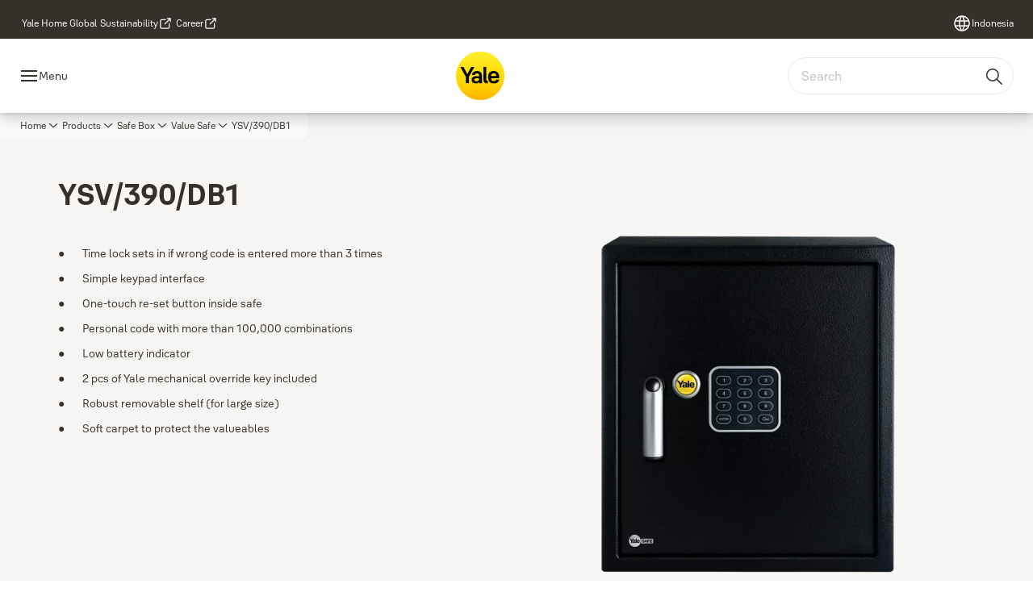

--- FILE ---
content_type: text/html; charset=utf-8
request_url: https://www.yalehome.com/id/en/products/safe-box/value-safe/ysv-390-db1
body_size: 29882
content:
<!DOCTYPE html><html lang="en" class="navigation-header   dropdown full-width solid " style="--device-mobile: 360px; --device-mobile-lg: 576px; --device-tablet: 768px; --device-tablet-lg: 1024px; --device-laptop: 1280px; --device-laptop-lg: 1440px; --device-desktop: 1920px; --device-desktop-lg: 2560px; --grid-extended-max-width: 2288px; --topPaddingLocalizationBar: 0px; --vh: 7.32px;"><head>
  
  <meta name="viewport" content="width=device-width, initial-scale=1">

  <link rel="preconnect" href="https://gw-assets.assaabloy.com/">

  <meta charset="UTF-8">
  <link rel="icon" href="https://www.yalehome.com/logo/Yale_Logo_Primary_Small_RGB.ico">
  <title>YSV/390/DB1 | Yale</title>
  <meta property="version" content="aa94c5c">
  <meta property="og:type" content="website">
  <meta property="og:title" content="YSV/390/DB1">
  
    <meta name="description" content="Yale Value Safe, the most value model in the range with unique Yale design and a good quality entry point product. It is simple but handy.">
    <meta property="og:description" content="Yale Value Safe, the most value model in the range with unique Yale design and a good quality entry point product. It is simple but handy.">
  
  <meta property="og:image" content="https://gw-assets.assaabloy.com/is/image/assaabloy/ysv-390-db1-01-2">
  
    <meta property="og:url" content="https://www.yalehome.com/id/en/products/safe-box/value-safe/ysv-390-db1">
  
  
  <meta name="template" content="product-detail-page">
  
  
  
  
  
  <meta name="google-site-verification" content="1BOLW-IM4cuGb2aPYs57cxXmnGDNPYATRig89RLIJnE">

  
  <meta name="addsearch-custom-field" data-type="text" content="title=YSV/390/DB1">
  <meta name="addsearch-custom-field" data-type="text" content="market_name=id">
  <meta name="addsearch-custom-field" data-type="text" content="language_name=en">
  <meta name="addsearch-custom-field" data-type="text" content="content_category=product">
  

  
  
    <link rel="canonical" href="https://www.yalehome.com/id/en/products/safe-box/value-safe/ysv-390-db1">
    
      <link rel="alternate" hreflang="en-id" href="https://www.yalehome.com/id/en/products/safe-box/value-safe/ysv-390-db1">
    
  


  
    
      <link rel="preload" as="image" fetchpriority="high" imagesrcset="https://gw-assets.assaabloy.com/is/image/assaabloy/ysv-390-db1-01-2:1x1?fmt=webp-alpha&amp;wid=752&amp;hei=752 1x, https://gw-assets.assaabloy.com/is/image/assaabloy/ysv-390-db1-01-2:1x1?fmt=webp-alpha&amp;wid=1504&amp;hei=1504 2x, https://gw-assets.assaabloy.com/is/image/assaabloy/ysv-390-db1-01-2:1x1?fmt=webp-alpha&amp;wid=2256&amp;hei=2256 3x" href="https://gw-assets.assaabloy.com/is/image/assaabloy/ysv-390-db1-01-2:1x1?fmt=webp-alpha&amp;wid=752&amp;hei=752" media="(min-width: 1280px)">
    
      <link rel="preload" as="image" fetchpriority="high" imagesrcset="https://gw-assets.assaabloy.com/is/image/assaabloy/ysv-390-db1-01-2:1x1?fmt=webp-alpha&amp;wid=562&amp;hei=562 1x, https://gw-assets.assaabloy.com/is/image/assaabloy/ysv-390-db1-01-2:1x1?fmt=webp-alpha&amp;wid=1124&amp;hei=1124 2x, https://gw-assets.assaabloy.com/is/image/assaabloy/ysv-390-db1-01-2:1x1?fmt=webp-alpha&amp;wid=1686&amp;hei=1686 3x" href="https://gw-assets.assaabloy.com/is/image/assaabloy/ysv-390-db1-01-2:1x1?fmt=webp-alpha&amp;wid=562&amp;hei=562" media="(min-width: 1024px) and (max-width: 1279.9px)">
    
      <link rel="preload" as="image" fetchpriority="high" imagesrcset="https://gw-assets.assaabloy.com/is/image/assaabloy/ysv-390-db1-01-2:1x1?fmt=webp-alpha&amp;wid=880&amp;hei=880 1x, https://gw-assets.assaabloy.com/is/image/assaabloy/ysv-390-db1-01-2:1x1?fmt=webp-alpha&amp;wid=1760&amp;hei=1760 2x, https://gw-assets.assaabloy.com/is/image/assaabloy/ysv-390-db1-01-2:1x1?fmt=webp-alpha&amp;wid=2640&amp;hei=2640 3x" href="https://gw-assets.assaabloy.com/is/image/assaabloy/ysv-390-db1-01-2:1x1?fmt=webp-alpha&amp;wid=880&amp;hei=880" media="(min-width: 768px) and (max-width: 1023.9px)">
    
      <link rel="preload" as="image" fetchpriority="high" imagesrcset="https://gw-assets.assaabloy.com/is/image/assaabloy/ysv-390-db1-01-2:1x1?fmt=webp-alpha&amp;wid=720&amp;hei=720 1x, https://gw-assets.assaabloy.com/is/image/assaabloy/ysv-390-db1-01-2:1x1?fmt=webp-alpha&amp;wid=1440&amp;hei=1440 2x, https://gw-assets.assaabloy.com/is/image/assaabloy/ysv-390-db1-01-2:1x1?fmt=webp-alpha&amp;wid=2160&amp;hei=2160 3x" href="https://gw-assets.assaabloy.com/is/image/assaabloy/ysv-390-db1-01-2:1x1?fmt=webp-alpha&amp;wid=720&amp;hei=720" media="(max-width: 767.9px)">
    
  

  
  
  <script>
    if (!window.onecms) {
      window.onecms = {
        config: {
          site: {
            fadeInComponents: true,
            chinaSite: false,
            name: 'yalehome.com',
            market: 'id',
            language: 'en',
            homePagePath: '/id/en',
            translationsUrl: '/rest/api/v1/translations.json/id/en',
            theme: 'assa-abloy-onecms.brand.theme.yale',
            enableSessionStorageCache: true,
            sessionStorageVersion: 1768816866805
          }
        },
        clientlibs: {}
      }
    }

    window.dataLayer = window.dataLayer || [];
    window.dataLayer.push({
  "googleAnalyticsTrackingId": "UA-17355825-1",
  "matomoSiteId": "290",
  "googleAnalytics4MeasurementId": "G-Z6BWGW4FTB",
  "googleAnalyticsTrackingIdMarket": "UA-236289533-1",
  "googleAnalytics4MeasurementIdMarket": "G-9715DC6Z7R",
  "matomoSiteIdMarket": "416",
  "siteDivision": "00"
});
    window.onecms.clientlibs.vendorJsUrl = '/etc.clientlibs/assa-abloy-onecms/clientlibs-generated/webcomponents/gw-group-vendor.lc-c8758d0d91f0aa762e74306bf63e44bf-lc.js';
    window.onecms.clientlibs.cookieBannerId = '019242e6-e9da-76b4-bb1f-6dc21f110ff6';
    window.onecms.clientlibs.enableSentry = false;
    window.onecms.clientlibs.sentrySampleRate = '0.5';
    window.onecms.clientlibs.sentryTracesSampleRate = 0.1;
    window.onecms.clientlibs.environment = 'prod';
    window.onecms.clientlibs.isPublish = true;
    window.onecms.clientlibs.centralGtmContainerId = 'GTM-WBWG4NJ';
    window.onecms.clientlibs.featureFlagDivisionGtmPublish = true;
    window.onecms.clientlibs.divisionGtmContainerId = 'GTM-P6G8W4L';
    window.onecms.clientlibs.trackingEnabled = true;
    window.onecms.clientlibs.pageTracked = true;
    window.onecms.clientlibs.videoViewerScriptUrl = "https://gw-assets.assaabloy.com/s7viewers/html5/js/VideoViewer.js";
    window.onecms.clientlibs.interactiveImageScriptUrl = "https://gw-assets.assaabloy.com/s7viewers/html5/js/InteractiveImage.js";
  </script>
  

  
  
    
  
    <script defer="" src="/etc.clientlibs/assa-abloy-onecms/clientlibs/onecms-script-loader.lc-a0ba371bb76eda5838d458b576137ed7-lc.min.js"></script>

  

  
  
  

  
  

  
  
    <link rel="stylesheet" href="/etc.clientlibs/assa-abloy-onecms/clientlibs-generated/themes/global.lc-29ccfeae8fd9bff7620687abbcd84cc2-lc.min.css" type="text/css">
<link rel="stylesheet" href="/etc.clientlibs/assa-abloy-onecms/clientlibs-generated/themes/yale.lc-5f0a03ed75a37f8b991a1e66560bbed4-lc.min.css" type="text/css">

  


  <style>
    :root{
  --font-family-body:Yale Solis;--font-family-heading:Yale Solis;
}

  </style>
  <style>
    
  </style>
  


  
  
  
    <link rel="stylesheet" href="/etc.clientlibs/assa-abloy-onecms/components/structure/page/v1/page/clientlibs/header-offset-ssr-variables.lc-af567384b6afc7df0896c6eff7f36e56-lc.min.css" type="text/css">

  


  
  
    
  


  
  

  

  



  
    <link rel="stylesheet" href="/etc.clientlibs/assa-abloy-onecms/clientlibs/grid.lc-5334516a308a40e7dd7b3c7a8ae96960-lc.min.css" type="text/css">

  


  
    
    

    

    
    
    

  

  
  <script src="https://www.yalehome.com/static-content/gw_geo_na/gw_geo_na_0fc124a5b26673800ce35b0a972a7a004b4cd131.js" type="text/javascript">
</script>


  <script type="application/ld+json">
    {"@context":"https://schema.org","@type":"BreadcrumbList","itemListElement":[{"position":1,"@type":"ListItem","name":"Home","item":"https://www.yalehome.com/id/en"},{"position":2,"@type":"ListItem","name":"Product proxy"}]}
  </script>
  
<script async="" src="/etc.clientlibs/assa-abloy-onecms/clientlibs-generated/webcomponents/gw-group-wc-dependencies/resources/_d.webcomponents-ce.js"></script><script async="" src="/etc.clientlibs/assa-abloy-onecms/clientlibs-generated/webcomponents/gw-group-wc-dependencies/resources/_e.custom-elements-es5-adapter.js"></script><style data-styled="active" data-styled-version="5.3.6"></style><style data-styled="active" data-styled-version="5.3.6"></style><style data-styled="active" data-styled-version="5.3.6"></style><style data-styled="active" data-styled-version="5.3.6"></style><style data-styled="active" data-styled-version="5.3.6"></style><style data-styled="active" data-styled-version="5.3.6"></style></head>
<body class="product-detail-page page basicpage aa-light-theme" id="product-detail-page-67520e673a" data-theme="light">



  




  



  


    
        
            <div class="toast gw-group-toast">

<gw-group-toast id="gw-group-toast-7169e79b5a" data-client-lib="/etc.clientlibs/assa-abloy-onecms/clientlibs-generated/webcomponents/gw-group-toast.lc-187d3936fc18dfe367e4db98bd23bfa1-lc.js"><div data-addsearch="exclude" aria-disabled="true" aria-label="" class="styles__Toast-sc-6j63c8-1 jFzVqZ toast-message-wrapper"><div data-addsearch="exclude" class="styles__Text-sc-6j63c8-0 bVYyKt label-sm"></div></div></gw-group-toast>


</div>

        
    
        
            <div class="header header-includer"><div class="site-header">
  <div class="site-header--nav-bar">
  



  <gw-group-nav-header data-client-lib="/etc.clientlibs/assa-abloy-onecms/clientlibs-generated/webcomponents/gw-group-nav-header.lc-1d92492a3819d9c9ef5f46563e374d3d-lc.js" content="[base64]"><header class="styles__Header-sc-z2fkzf-4 gFclYc"><div id="a11y-skip-link" tabindex="0"><a href="#a11y-skip-link-target" class="styles__SkipLink-sc-z2fkzf-3 gsFJOs">jumpToMainContent</a></div><section class="styles__Topbar-sc-1hzxovh-1 eTryn topbar"></section><div class="styles__Wrapper-sc-z2fkzf-0 gRutnU"><section class="styles__PrimaryNavigation-sc-z2fkzf-1 dEmSaK primary-navigation"><div class="styles__Navigation-sc-x3fycp-0 bWUyaF nav-bar__navigation"><div class="styles__Menu-sc-x3fycp-1 gjkLMg"><button id="gw-group-nav-menu" aria-expanded="false" tabindex="0" class="styles__HamburgerButton-sc-gappku-0 hzYBsL hamburger-menu-button label-md" aria-haspopup="true" aria-controls="hamburger-menu"><div class="styles__HamburgerIcon-sc-gappku-2 iehzkx  hamburger-menu-button" role="presentation"><span class="hamburger-menu-button"></span><span class="hamburger-menu-button"></span><span class="hamburger-menu-button"></span></div><label class="styles__MenuLabel-sc-gappku-1 keTNqZ hamburger-menu-button sr-only">Menu</label></button><nav aria-label="Main menu" class="styles__TopNavigation-sc-khrlvi-1 ksMHTH"></nav></div><div hidden="" style="position: absolute; pointer-events: none; z-index: 999; opacity: 0; transform: translateY(-16px); overflow: initial;"><div id="hamburger-menu" class="styles__HamburgerMenu-sc-1k5lid8-0 fGXaOn"><nav aria-labelledby="gw-group-nav-menu" class="styles__HamburgerNavigation-sc-1k5lid8-1 gblgCQ"><div class="styles__MobileNavigation-sc-1krcsdf-0 iVcejX"><div id="mobile-subnavigation-menu-76079624a4" class="styles__SubNavigation-sc-1m33sy9-0 kyWyHs"><div class="button aem-ie__cta"><button class="styles__Button-sc-18sij4a-0 bMXnuW styles__BackButton-sc-1m33sy9-1 jIUdFH label-lg" aria-label="Return" id="899cbb37-2c84-4911-88d2-2e5ca7c67026" role="button" data-variant="default"><svg role="presentation" class="styles__Icon-sc-1u0rbjk-0 fivoSa leading-icon external " width="24" height="24" viewBox="0 0 24 24" fill="none" xmlns="http://www.w3.org/2000/svg"><path d="M13.0323 19.0001C12.8361 19.0001 12.64 18.9275 12.4852 18.7719C12.1858 18.4711 12.1858 17.9732 12.4852 17.6724L17.3574 12.7767H4.77419C4.35097 12.7767 4 12.424 4 11.9988C4 11.5735 4.35097 11.2208 4.77419 11.2208H17.3574L12.4852 6.32512C12.1858 6.02432 12.1858 5.52645 12.4852 5.22566C12.7845 4.92486 13.28 4.92486 13.5794 5.22566L19.7729 11.449C19.8452 11.5216 19.9071 11.6046 19.9381 11.698C19.9794 11.7913 20 11.895 20 11.9988C20 12.1025 19.9794 12.2062 19.9381 12.2996C19.8968 12.3929 19.8452 12.4759 19.7729 12.5485L13.5794 18.7719C13.4245 18.9275 13.2284 19.0001 13.0323 19.0001Z" fill="#1A1A1A"></path></svg><span id="3c3739c4-799e-4ecc-bdbb-60296f940c5c" class="styles__Label-sc-18sij4a-1 jKMGzI styles__BackButton-sc-1m33sy9-1 jIUdFH label-lg ">Return</span></button></div><div class="styles__Menu-sc-1m33sy9-2 hpOFDI"><nav class="styles__TreeNavigation-sc-16eevtj-0 cpUXTX"><ul class="styles__List-sc-16eevtj-1 eJajLR"><li class="styles__ListItem-sc-16eevtj-2 jdnPIG"><div class="button aem-ie__cta"><a class="styles__Button-sc-18sij4a-0 hSUEYJ label-md" aria-label="Smart Home Access Solutions" id="f6b240b8-1033-4b27-b246-54eaa3e10181" role="link" href="https://www.yalehome.com/id/en/products/smart-home-access-solutions" target="_self" rel="" tabindex="0" data-variant="text"><span id="a838aedb-2476-4ae4-851f-2b5d90111b68" class="styles__Label-sc-18sij4a-1 fcDSKM label-md ">Smart Home Access Solutions</span><svg role="presentation" class="styles__Icon-sc-1u0rbjk-0 fivoSa  " width="24" height="24" viewBox="0 0 24 24" fill="none" xmlns="http://www.w3.org/2000/svg"><path d="M13.0323 19.0001C12.8361 19.0001 12.64 18.9275 12.4852 18.7719C12.1858 18.4711 12.1858 17.9732 12.4852 17.6724L17.3574 12.7767H4.77419C4.35097 12.7767 4 12.424 4 11.9988C4 11.5735 4.35097 11.2208 4.77419 11.2208H17.3574L12.4852 6.32512C12.1858 6.02432 12.1858 5.52645 12.4852 5.22566C12.7845 4.92486 13.28 4.92486 13.5794 5.22566L19.7729 11.449C19.8452 11.5216 19.9071 11.6046 19.9381 11.698C19.9794 11.7913 20 11.895 20 11.9988C20 12.1025 19.9794 12.2062 19.9381 12.2996C19.8968 12.3929 19.8452 12.4759 19.7729 12.5485L13.5794 18.7719C13.4245 18.9275 13.2284 19.0001 13.0323 19.0001Z" fill="#1A1A1A"></path></svg></a></div></li><li class="styles__ListItem-sc-16eevtj-2 jdnPIG"><div class="button aem-ie__cta"><a class="styles__Button-sc-18sij4a-0 hSUEYJ label-md" aria-label="Smart Lock" id="afb81b63-e9b0-48f4-82f5-272bf4e49436" role="link" href="https://www.yalehome.com/id/en/products/smart-lock" target="_self" rel="" tabindex="0" data-variant="text"><span id="6d2f8426-d353-4d68-ba57-cd1976670cd1" class="styles__Label-sc-18sij4a-1 fcDSKM label-md ">Smart Lock</span><svg role="presentation" class="styles__Icon-sc-1u0rbjk-0 fivoSa  " width="24" height="24" viewBox="0 0 24 24" fill="none" xmlns="http://www.w3.org/2000/svg"><path d="M13.0323 19.0001C12.8361 19.0001 12.64 18.9275 12.4852 18.7719C12.1858 18.4711 12.1858 17.9732 12.4852 17.6724L17.3574 12.7767H4.77419C4.35097 12.7767 4 12.424 4 11.9988C4 11.5735 4.35097 11.2208 4.77419 11.2208H17.3574L12.4852 6.32512C12.1858 6.02432 12.1858 5.52645 12.4852 5.22566C12.7845 4.92486 13.28 4.92486 13.5794 5.22566L19.7729 11.449C19.8452 11.5216 19.9071 11.6046 19.9381 11.698C19.9794 11.7913 20 11.895 20 11.9988C20 12.1025 19.9794 12.2062 19.9381 12.2996C19.8968 12.3929 19.8452 12.4759 19.7729 12.5485L13.5794 18.7719C13.4245 18.9275 13.2284 19.0001 13.0323 19.0001Z" fill="#1A1A1A"></path></svg></a></div></li><li class="styles__ListItem-sc-16eevtj-2 iDNwMC"><div class="button aem-ie__cta"><a class="styles__Button-sc-18sij4a-0 hSUEYJ label-md" aria-label="Safe Box" id="8fb9bd53-7bea-4565-8a60-4423b0643858" role="link" href="https://www.yalehome.com/id/en/products/safe-box" target="_self" rel="" tabindex="0" data-variant="text"><span id="ea462409-3828-419f-a780-8e97635dcc40" class="styles__Label-sc-18sij4a-1 fcDSKM label-md ">Safe Box</span><svg role="presentation" class="styles__Icon-sc-1u0rbjk-0 fivoSa  " width="24" height="24" viewBox="0 0 24 24" fill="none" xmlns="http://www.w3.org/2000/svg"><path d="M13.0323 19.0001C12.8361 19.0001 12.64 18.9275 12.4852 18.7719C12.1858 18.4711 12.1858 17.9732 12.4852 17.6724L17.3574 12.7767H4.77419C4.35097 12.7767 4 12.424 4 11.9988C4 11.5735 4.35097 11.2208 4.77419 11.2208H17.3574L12.4852 6.32512C12.1858 6.02432 12.1858 5.52645 12.4852 5.22566C12.7845 4.92486 13.28 4.92486 13.5794 5.22566L19.7729 11.449C19.8452 11.5216 19.9071 11.6046 19.9381 11.698C19.9794 11.7913 20 11.895 20 11.9988C20 12.1025 19.9794 12.2062 19.9381 12.2996C19.8968 12.3929 19.8452 12.4759 19.7729 12.5485L13.5794 18.7719C13.4245 18.9275 13.2284 19.0001 13.0323 19.0001Z" fill="#1A1A1A"></path></svg></a></div></li><li class="styles__ListItem-sc-16eevtj-2 jdnPIG"><div class="button aem-ie__cta"><a class="styles__Button-sc-18sij4a-0 hSUEYJ label-md" aria-label="Padlocks" id="2af8e215-deea-4dd2-aa77-8e3e9ca571ae" role="link" href="https://www.yalehome.com/id/en/products/padlocks" target="_self" rel="" tabindex="0" data-variant="text"><span id="c0d24845-cd50-4e6c-a61a-9b5d8a34b1dc" class="styles__Label-sc-18sij4a-1 fcDSKM label-md ">Padlocks</span><svg role="presentation" class="styles__Icon-sc-1u0rbjk-0 fivoSa  " width="24" height="24" viewBox="0 0 24 24" fill="none" xmlns="http://www.w3.org/2000/svg"><path d="M13.0323 19.0001C12.8361 19.0001 12.64 18.9275 12.4852 18.7719C12.1858 18.4711 12.1858 17.9732 12.4852 17.6724L17.3574 12.7767H4.77419C4.35097 12.7767 4 12.424 4 11.9988C4 11.5735 4.35097 11.2208 4.77419 11.2208H17.3574L12.4852 6.32512C12.1858 6.02432 12.1858 5.52645 12.4852 5.22566C12.7845 4.92486 13.28 4.92486 13.5794 5.22566L19.7729 11.449C19.8452 11.5216 19.9071 11.6046 19.9381 11.698C19.9794 11.7913 20 11.895 20 11.9988C20 12.1025 19.9794 12.2062 19.9381 12.2996C19.8968 12.3929 19.8452 12.4759 19.7729 12.5485L13.5794 18.7719C13.4245 18.9275 13.2284 19.0001 13.0323 19.0001Z" fill="#1A1A1A"></path></svg></a></div></li><li class="styles__ListItem-sc-16eevtj-2 jdnPIG"><div class="button aem-ie__cta"><a class="styles__Button-sc-18sij4a-0 hSUEYJ label-md" aria-label="Mechanical Product" id="7ee0202c-0bda-457d-870f-9865a343150a" role="link" href="https://www.yalehome.com/id/en/products/mechanical-product" target="_self" rel="" tabindex="0" data-variant="text"><span id="b64b935e-0093-4843-af22-c12aad98d7e0" class="styles__Label-sc-18sij4a-1 fcDSKM label-md ">Mechanical Product</span><svg role="presentation" class="styles__Icon-sc-1u0rbjk-0 fivoSa  " width="24" height="24" viewBox="0 0 24 24" fill="none" xmlns="http://www.w3.org/2000/svg"><path d="M13.0323 19.0001C12.8361 19.0001 12.64 18.9275 12.4852 18.7719C12.1858 18.4711 12.1858 17.9732 12.4852 17.6724L17.3574 12.7767H4.77419C4.35097 12.7767 4 12.424 4 11.9988C4 11.5735 4.35097 11.2208 4.77419 11.2208H17.3574L12.4852 6.32512C12.1858 6.02432 12.1858 5.52645 12.4852 5.22566C12.7845 4.92486 13.28 4.92486 13.5794 5.22566L19.7729 11.449C19.8452 11.5216 19.9071 11.6046 19.9381 11.698C19.9794 11.7913 20 11.895 20 11.9988C20 12.1025 19.9794 12.2062 19.9381 12.2996C19.8968 12.3929 19.8452 12.4759 19.7729 12.5485L13.5794 18.7719C13.4245 18.9275 13.2284 19.0001 13.0323 19.0001Z" fill="#1A1A1A"></path></svg></a></div></li><li class="styles__ListItem-sc-16eevtj-2 jdnPIG"><div class="button aem-ie__cta"><a class="styles__Button-sc-18sij4a-0 hSUEYJ label-md" aria-label="Door Closer" id="c43011ef-2d57-483d-91a6-1f3c48aaa169" role="link" href="https://www.yalehome.com/id/en/products/door-closer" target="_self" rel="" tabindex="0" data-variant="text"><span id="f1c94484-7c29-47e9-9644-0890a71e081a" class="styles__Label-sc-18sij4a-1 fcDSKM label-md ">Door Closer</span><svg role="presentation" class="styles__Icon-sc-1u0rbjk-0 fivoSa  " width="24" height="24" viewBox="0 0 24 24" fill="none" xmlns="http://www.w3.org/2000/svg"><path d="M13.0323 19.0001C12.8361 19.0001 12.64 18.9275 12.4852 18.7719C12.1858 18.4711 12.1858 17.9732 12.4852 17.6724L17.3574 12.7767H4.77419C4.35097 12.7767 4 12.424 4 11.9988C4 11.5735 4.35097 11.2208 4.77419 11.2208H17.3574L12.4852 6.32512C12.1858 6.02432 12.1858 5.52645 12.4852 5.22566C12.7845 4.92486 13.28 4.92486 13.5794 5.22566L19.7729 11.449C19.8452 11.5216 19.9071 11.6046 19.9381 11.698C19.9794 11.7913 20 11.895 20 11.9988C20 12.1025 19.9794 12.2062 19.9381 12.2996C19.8968 12.3929 19.8452 12.4759 19.7729 12.5485L13.5794 18.7719C13.4245 18.9275 13.2284 19.0001 13.0323 19.0001Z" fill="#1A1A1A"></path></svg></a></div></li><li class="styles__ListItem-sc-16eevtj-2 jdnPIG"><div class="button aem-ie__cta"><a class="styles__Button-sc-18sij4a-0 hSUEYJ label-md" aria-label="Cash and Key Box" id="091e44f6-3d40-44e4-b18d-a18e2a97aaed" role="link" href="https://www.yalehome.com/id/en/products/cash-and-key-box" target="_self" rel="" tabindex="0" data-variant="text"><span id="fe45931f-c6ea-442a-be84-1544767b1056" class="styles__Label-sc-18sij4a-1 fcDSKM label-md ">Cash and Key Box</span><svg role="presentation" class="styles__Icon-sc-1u0rbjk-0 fivoSa  " width="24" height="24" viewBox="0 0 24 24" fill="none" xmlns="http://www.w3.org/2000/svg"><path d="M13.0323 19.0001C12.8361 19.0001 12.64 18.9275 12.4852 18.7719C12.1858 18.4711 12.1858 17.9732 12.4852 17.6724L17.3574 12.7767H4.77419C4.35097 12.7767 4 12.424 4 11.9988C4 11.5735 4.35097 11.2208 4.77419 11.2208H17.3574L12.4852 6.32512C12.1858 6.02432 12.1858 5.52645 12.4852 5.22566C12.7845 4.92486 13.28 4.92486 13.5794 5.22566L19.7729 11.449C19.8452 11.5216 19.9071 11.6046 19.9381 11.698C19.9794 11.7913 20 11.895 20 11.9988C20 12.1025 19.9794 12.2062 19.9381 12.2996C19.8968 12.3929 19.8452 12.4759 19.7729 12.5485L13.5794 18.7719C13.4245 18.9275 13.2284 19.0001 13.0323 19.0001Z" fill="#1A1A1A"></path></svg></a></div></li><li class="styles__ListItem-sc-16eevtj-2 jdnPIG"><div class="button aem-ie__cta"><a class="styles__Button-sc-18sij4a-0 hSUEYJ label-md" aria-label="Bicycle Locks" id="2fa025aa-7b8e-4452-8390-d95a3feb3869" role="link" href="https://www.yalehome.com/id/en/products/bicycle-locks" target="_self" rel="" tabindex="0" data-variant="text"><span id="407ec08b-20f1-4446-a9ad-4b217dcdfa48" class="styles__Label-sc-18sij4a-1 fcDSKM label-md ">Bicycle Locks</span><svg role="presentation" class="styles__Icon-sc-1u0rbjk-0 fivoSa  " width="24" height="24" viewBox="0 0 24 24" fill="none" xmlns="http://www.w3.org/2000/svg"><path d="M13.0323 19.0001C12.8361 19.0001 12.64 18.9275 12.4852 18.7719C12.1858 18.4711 12.1858 17.9732 12.4852 17.6724L17.3574 12.7767H4.77419C4.35097 12.7767 4 12.424 4 11.9988C4 11.5735 4.35097 11.2208 4.77419 11.2208H17.3574L12.4852 6.32512C12.1858 6.02432 12.1858 5.52645 12.4852 5.22566C12.7845 4.92486 13.28 4.92486 13.5794 5.22566L19.7729 11.449C19.8452 11.5216 19.9071 11.6046 19.9381 11.698C19.9794 11.7913 20 11.895 20 11.9988C20 12.1025 19.9794 12.2062 19.9381 12.2996C19.8968 12.3929 19.8452 12.4759 19.7729 12.5485L13.5794 18.7719C13.4245 18.9275 13.2284 19.0001 13.0323 19.0001Z" fill="#1A1A1A"></path></svg></a></div></li></ul></nav></div></div></div></nav></div></div></div><div class="styles__Logotype-sc-hktp9h-0 jmZgQt"><div class="styles__ImageWrapper-sc-h9y1a8-0 eeKpvr"><a href="https://www.yalehome.com/id/en" id="page-logo"><div class="styles__Image-sc-h9y1a8-1 gyRPfV"><picture class="styles__FullPicture-sc-h9y1a8-3 jfRrWj"><img id="page-logo" src="https://gw-assets.assaabloy.com/is/content/assaabloy/yale-logo-6?wid=undefined&amp;hei=undefined" srcset="" alt="Yale" loading="lazy" sizes="(min-width: 1024px) 33vw, 50vw" width="auto" height="auto" aria-label="yalehome.com Home" class="styles__FullImage-sc-h9y1a8-2 OmrEl"></picture></div></a></div></div><div class="styles__RightSideWrapper-sc-z2fkzf-2 dsQtJS"><div class="styles__SearchBar-sc-shxt5d-5 dViMtp"><div class="styles__InputWrapper-sc-shxt5d-0 hqjvkO"><form role="search" class="styles__SearchBarInput-sc-shxt5d-4 erlPwq"><input type="search" placeholder="Search" aria-label="Search this site" name="search-bar-input" role="combobox" aria-controls="search-results" aria-expanded="false" class="styles__InputText-sc-shxt5d-3 bKrByQ" value=""><button class="styles__SearchIcon-sc-shxt5d-1 jHQpMW magnifying-glas" aria-label="Search" type="button"><svg role="presentation" class="styles__Icon-sc-1u0rbjk-0 fivoSa" width="24" height="24" viewBox="0 0 24 24" fill="none" xmlns="http://www.w3.org/2000/svg"><path d="M21.7668 20.6874L16.0766 14.9962C16.579 14.3912 16.9789 13.7144 17.2762 12.9864C17.676 12.0224 17.8811 10.997 17.8811 9.94078C17.8811 8.88458 17.676 7.86939 17.2762 6.89522C16.8763 5.92105 16.2919 5.05967 15.5538 4.32135C14.8156 3.58303 13.9441 2.99853 12.9804 2.59861C11.0529 1.79876 8.8384 1.79876 6.90068 2.60886C5.92669 3.00879 5.06549 3.59329 4.32731 4.33161C3.58913 5.06993 3.00474 5.94156 2.6049 6.90547C2.20505 7.87964 2 8.89483 2 9.95104C2 11.0072 2.20505 12.0224 2.6049 12.9966C3.00474 13.9708 3.58913 14.8321 4.32731 15.5705C5.06549 16.3088 5.93695 16.8933 6.90068 17.2932C7.86441 17.6931 8.88966 17.8982 9.94566 17.8982C11.0017 17.8982 12.0167 17.6931 12.9906 17.2932C13.7186 16.9856 14.3952 16.5857 15.0001 16.0832L20.6902 21.7744C20.844 21.9282 21.0388 22 21.2336 22C21.4284 22 21.6232 21.9282 21.777 21.7744C22.0743 21.477 22.0743 20.9848 21.777 20.6874H21.7668ZM12.396 15.8678C10.8376 16.5139 9.0537 16.5139 7.49532 15.8678C6.71613 15.5397 6.01897 15.0783 5.41407 14.4835C4.80918 13.8887 4.34781 13.1914 4.02999 12.4018C3.70191 11.6225 3.53787 10.7919 3.53787 9.95104C3.53787 9.11018 3.70191 8.27957 4.02999 7.50023C4.35807 6.72089 4.81943 6.02359 5.41407 5.41858C6.00871 4.81357 6.71613 4.35212 7.49532 4.03423C8.27451 3.70609 9.10496 3.54202 9.94566 3.54202C10.7864 3.54202 11.6168 3.70609 12.396 4.03423C13.1752 4.36237 13.8724 4.82382 14.4773 5.42883C15.0719 6.02359 15.5435 6.72089 15.8716 7.51048C16.1997 8.28982 16.3637 9.11018 16.3637 9.96129C16.3637 10.8124 16.1997 11.6328 15.8716 12.4121C15.5435 13.1914 15.0821 13.8887 14.4875 14.4938C13.8929 15.0885 13.1957 15.5602 12.4063 15.8884L12.396 15.8678Z" fill="#1A1A1A"></path></svg></button><button aria-label="Reset search field" type="button" class="styles__ClearButton-sc-shxt5d-2 gJQJgT"><svg role="presentation" class="styles__Icon-sc-1u0rbjk-0 fivoSa" width="24" height="24" viewBox="0 0 24 24" fill="none" xmlns="http://www.w3.org/2000/svg"><path d="M18.0582 18.9744C17.8545 18.9744 17.6509 18.8718 17.5491 18.7692L11.9491 13.1282L6.34909 18.7692C6.04364 19.0769 5.53455 19.0769 5.22909 18.7692C4.92364 18.4615 4.92364 17.9487 5.22909 17.641L10.8291 12L5.33091 6.35897C5.02545 6.05128 5.02545 5.53846 5.33091 5.23077C5.63636 4.92308 6.14545 4.92308 6.45091 5.23077L12.0509 10.8718L17.6509 5.23077C17.9564 4.92308 18.4655 4.92308 18.7709 5.23077C19.0764 5.53846 19.0764 6.05128 18.7709 6.35897L13.0691 12L18.6691 17.641C18.9745 17.9487 18.9745 18.4615 18.6691 18.7692C18.4655 18.8718 18.2618 18.9744 18.0582 18.9744Z" fill="#1A1A1A"></path></svg></button></form></div></div></div></section><nav aria-label="Breadcrumbs"><ul class="styles__Breadcrumbs-sc-l06ea9-0 fYQOxL"><li class="styles__BreadCrumb-sc-l06ea9-1 bSvCNm"><div class="button aem-ie__cta"><a class="styles__Button-sc-18sij4a-0 hSqJBv label-sm" aria-label="Safe Box" id="3f13249f-fac0-4d48-ac59-4814185d5f19" role="link" href="https://www.yalehome.com/id/en/products/safe-box" target="_self" rel="" data-variant="text"><span id="af011372-a560-4aac-927a-2cb8ba363087" class="styles__Label-sc-18sij4a-1 fcDSKM label-sm ">Safe Box</span><svg role="presentation" class="styles__Icon-sc-1u0rbjk-0 fivoSa chevron  " width="24" height="24" viewBox="0 0 24 24" fill="none" xmlns="http://www.w3.org/2000/svg"><path d="M12 15C12.1971 15 12.3942 14.9346 12.5498 14.7946L18.7744 9.19273C19.0752 8.92197 19.0752 8.47382 18.7744 8.20307C18.4735 7.93231 17.9755 7.93231 17.6747 8.20307L12 13.3101L6.32531 8.20307C6.02445 7.93231 5.52649 7.93231 5.22564 8.20307C4.92479 8.47382 4.92479 8.92197 5.22564 9.19273L11.4502 14.7946C11.6058 14.9346 11.8029 15 12 15Z" fill="#1A1A1A"></path></svg></a></div></li><li class="styles__BreadCrumb-sc-l06ea9-1 bSvCNm"><div class="button aem-ie__cta"><span class="styles__Button-sc-18sij4a-0 hSqJBv label-sm" aria-label="Value Safe" id="ad880d51-5dc9-4a93-afa8-aaf94ec20c31" role="button" aria-current="page" data-variant="text"><span id="11a678f4-b66b-42ff-b5f2-cdebae507614" class="styles__Label-sc-18sij4a-1 fcDSKM label-sm ">Value Safe</span><svg role="presentation" class="styles__Icon-sc-1u0rbjk-0 fivoSa chevron external " width="24" height="24" viewBox="0 0 24 24" fill="none" xmlns="http://www.w3.org/2000/svg"><path d="M12 15C12.1971 15 12.3942 14.9346 12.5498 14.7946L18.7744 9.19273C19.0752 8.92197 19.0752 8.47382 18.7744 8.20307C18.4735 7.93231 17.9755 7.93231 17.6747 8.20307L12 13.3101L6.32531 8.20307C6.02445 7.93231 5.52649 7.93231 5.22564 8.20307C4.92479 8.47382 4.92479 8.92197 5.22564 9.19273L11.4502 14.7946C11.6058 14.9346 11.8029 15 12 15Z" fill="#1A1A1A"></path></svg></span></div></li></ul></nav></div></header></gw-group-nav-header>
  




</div>




</div>
</div>

        
    
        
    
        
    
        
    
    <main>
        
            
        
            
        
            
                <div class="herogrid responsivegrid">


<div class="aem-Grid aem-Grid--12 aem-Grid--default--12 ">
    
    <div class="server-side-hero-gallery theme-alt-2 aem-GridColumn aem-GridColumn--default--12">





  
  
  
  
  
  
  
  
  
  
  

  
  
  
  
  
  
  

  
  
  
  

  
  
  
  

  
  
  
  
  
  
  
  
  
  
  
  
  
  
  
  
  

  

  <section id="server-side-hero-gallery-46ee9396e1" data-uses-dm-video="no" class="hero-gallery hero-gallery--withMedia  hero-gallery--theme-alternative">
    <div class="hero-gallery__container">
      <div class="hero-gallery__title-container">
        <h1 class="hero-gallery__title">
          <span>YSV/390/DB1</span>
        </h1>
        
      </div>
      <div class="hero-gallery__content false">
        <div class="hero-gallery__text-container">
          <div class="hero-gallery__text js-hero-gallery-text no-overflow expanded" id="hero-gallery-text">
            <ul> <li>Time lock sets in if wrong code is entered more than 3 times</li> <li>Simple keypad interface</li> <li>One-touch re-set button inside safe</li> <li>Personal code with more than 100,000 combinations</li> <li>Low battery indicator</li> <li>2 pcs of Yale mechanical override key included</li> <li>Robust removable shelf (for large size)</li> <li>Soft carpet to protect the valueables</li></ul> 
          </div>
          <button class="hero-gallery__show-more-less js-hero-gallery-show-more-less hidden" data-show-more-text="Show more" data-show-less-text="Show less" aria-expanded="false" aria-controls="hero-gallery-text">
            Show more
          </button>
        </div>
        
        
      </div>
      <div class="hero-gallery__image-gallery-container image-gallery">
        <div role="presentation" class="hero-gallery__main-media-container aspect-ratio--original false">
          <figure aria-live="polite" class="js-image-container aspect-ratio--1-1" style="display: flex;">
            <picture>
              
                <source srcset="https://gw-assets.assaabloy.com/is/image/assaabloy/ysv-390-db1-01-2:1x1?fmt=webp-alpha&amp;wid=752&amp;hei=752 1x, https://gw-assets.assaabloy.com/is/image/assaabloy/ysv-390-db1-01-2:1x1?fmt=webp-alpha&amp;wid=1504&amp;hei=1504 2x, https://gw-assets.assaabloy.com/is/image/assaabloy/ysv-390-db1-01-2:1x1?fmt=webp-alpha&amp;wid=2256&amp;hei=2256 3x" media="(min-width: 1280px)">
              
                <source srcset="https://gw-assets.assaabloy.com/is/image/assaabloy/ysv-390-db1-01-2:1x1?fmt=webp-alpha&amp;wid=562&amp;hei=562 1x, https://gw-assets.assaabloy.com/is/image/assaabloy/ysv-390-db1-01-2:1x1?fmt=webp-alpha&amp;wid=1124&amp;hei=1124 2x, https://gw-assets.assaabloy.com/is/image/assaabloy/ysv-390-db1-01-2:1x1?fmt=webp-alpha&amp;wid=1686&amp;hei=1686 3x" media="(min-width: 1024px) and (max-width: 1279.9px)">
              
                <source srcset="https://gw-assets.assaabloy.com/is/image/assaabloy/ysv-390-db1-01-2:1x1?fmt=webp-alpha&amp;wid=880&amp;hei=880 1x, https://gw-assets.assaabloy.com/is/image/assaabloy/ysv-390-db1-01-2:1x1?fmt=webp-alpha&amp;wid=1760&amp;hei=1760 2x, https://gw-assets.assaabloy.com/is/image/assaabloy/ysv-390-db1-01-2:1x1?fmt=webp-alpha&amp;wid=2640&amp;hei=2640 3x" media="(min-width: 768px) and (max-width: 1023.9px)">
              
                <source srcset="https://gw-assets.assaabloy.com/is/image/assaabloy/ysv-390-db1-01-2:1x1?fmt=webp-alpha&amp;wid=720&amp;hei=720 1x, https://gw-assets.assaabloy.com/is/image/assaabloy/ysv-390-db1-01-2:1x1?fmt=webp-alpha&amp;wid=1440&amp;hei=1440 2x, https://gw-assets.assaabloy.com/is/image/assaabloy/ysv-390-db1-01-2:1x1?fmt=webp-alpha&amp;wid=2160&amp;hei=2160 3x" media="(max-width: 767.9px)">
              
              <img class="image-gallery__main-image" src="https://gw-assets.assaabloy.com/is/image/assaabloy/ysv-390-db1-01-2" alt="YSV/390/DB1" loading="eager" aria-label="YSV/390/DB1" data-onloadanimationattached="true">
              
            </picture>
            <figcaption>YSV/390/DB1</figcaption>
          </figure>
          <div class="hero-gallery__video-gallery-container js-external-video-container aspect-ratio--1-1" style="display: none;">
            <div class="hero-gallery__video-placeholder js-external-video-placeholder" aria-live="polite" style="display: none;">
              <svg width="60" height="43">
                <path d="M58.8359 7.83907C58.5433 6.25373 57.7541 4.80266 56.5823 3.69552C55.4105 2.58838 53.9168 1.88263 52.3175 1.68039C52.3175 1.68039 40.1694 0.791534 30.4551 0.791534C20.4022 0.791534 8.16929 1.74394 8.16929 1.74394C6.54564 1.93909 5.02106 2.62843 3.80214 3.71864C2.58322 4.80885 1.72891 6.24716 1.35453 7.83907C0.52085 12.4502 0.0677922 17.1221 0 21.8074C0.0506034 26.4674 0.404083 31.1192 1.0582 35.7334C1.36568 37.3245 2.17106 38.7765 3.35804 39.8798C4.54501 40.9831 6.05208 41.6804 7.66137 41.8709C7.66137 41.8709 20.3598 42.8233 30.4551 42.8233C40.1694 42.8233 52.3175 41.9344 52.3175 41.9344C53.9262 41.7515 55.4343 41.0595 56.6221 39.9592C57.8099 38.859 58.6153 37.408 58.9206 35.818C60.3598 26.533 60.3598 17.0818 58.9206 7.79683L58.8359 7.83907ZM23.8731 30.9291V12.8339L39.5343 21.8708L23.8731 30.9291Z" fill="#C4C4C4"></path>
              </svg>
            </div>
          </div>
          <div class="hero-gallery__video-gallery-container hero-gallery__video-gallery-container--dynamic-media js-dm-video-container aspect-ratio--1-1" id="js-id-dm-video-container" aria-live="polite" style="display: none;">
            <svg role="presentation" width="24" height="24" viewBox="0 0 24 24" fill="none" xmlns="http://www.w3.org/2000/svg">
              <path d="M4 3.99998V20C3.99995 20.1779 4.04737 20.3526 4.13738 20.5061C4.22739 20.6596 4.35672 20.7863 4.51202 20.8731C4.66733 20.9599 4.84299 21.0038 5.02088 21C5.19878 20.9963 5.37245 20.9452 5.524 20.852L18.524 12.852C18.6696 12.7625 18.7898 12.6372 18.8733 12.4881C18.9567 12.3389 19.0005 12.1709 19.0005 12C19.0005 11.8291 18.9567 11.661 18.8733 11.5119C18.7898 11.3627 18.6696 11.2374 18.524 11.148L5.524 3.14798C5.37245 3.05474 5.19878 3.00363 5.02088 2.99991C4.84299 2.9962 4.66733 3.04001 4.51202 3.12684C4.35672 3.21366 4.22739 3.34035 4.13738 3.49384C4.04737 3.64733 3.99995 3.82205 4 3.99998Z" fill="#1A1A1A"></path>
            </svg>
          </div>
        </div>
        <div class="image-gallery__controls js-image-gallery-controls">
          <button tabindex="-1" class="disabled image-gallery__control-icon image-gallery__control-icon--prev js-image-gallery-prev">
            <svg role="presentation" width="24" height="24" viewBox="0 0 24 24" fill="none" xmlns="http://www.w3.org/2000/svg">
              <path d="M12 15C12.1971 15 12.3942 14.9346 12.5498 14.7946L18.7744 9.19273C19.0752 8.92197 19.0752 8.47382 18.7744 8.20307C18.4735 7.93231 17.9755 7.93231 17.6747 8.20307L12 13.3101L6.32531 8.20307C6.02445 7.93231 5.52649 7.93231 5.22564 8.20307C4.92479 8.47382 4.92479 8.92197 5.22564 9.19273L11.4502 14.7946C11.6058 14.9346 11.8029 15 12 15Z" fill="#1A1A1A"></path>
            </svg>
          </button>
          <button tabindex="-1" class="image-gallery__control-icon image-gallery__control-icon--next js-image-gallery-next">
            <svg role="presentation" width="24" height="24" viewBox="0 0 24 24" fill="none" xmlns="http://www.w3.org/2000/svg">
              <path d="M12 15C12.1971 15 12.3942 14.9346 12.5498 14.7946L18.7744 9.19273C19.0752 8.92197 19.0752 8.47382 18.7744 8.20307C18.4735 7.93231 17.9755 7.93231 17.6747 8.20307L12 13.3101L6.32531 8.20307C6.02445 7.93231 5.52649 7.93231 5.22564 8.20307C4.92479 8.47382 4.92479 8.92197 5.22564 9.19273L11.4502 14.7946C11.6058 14.9346 11.8029 15 12 15Z" fill="#1A1A1A"></path>
            </svg>
          </button>
        </div>
        <ul class="image-gallery__thumbnails js-image-gallery-thumbnails false" style="--active-thumbnail-left: 5px; --active-thumbnail-width: 113px;">
          <li class="image-gallery__thumbnail active" data-type="image" data-image-tag-position="bottomRight" data-srcset="[base64]/[base64]/[base64]">
            <button class="image-gallery__thumbnail-button" aria-current="true" tabindex="0">
              <picture>
                
                  <source srcset="https://gw-assets.assaabloy.com/is/image/assaabloy/ysv-390-db1-01-2:1x1?fmt=webp-alpha&amp;wid=112&amp;hei=112 1x, https://gw-assets.assaabloy.com/is/image/assaabloy/ysv-390-db1-01-2:1x1?fmt=webp-alpha&amp;wid=224&amp;hei=224 2x, https://gw-assets.assaabloy.com/is/image/assaabloy/ysv-390-db1-01-2:1x1?fmt=webp-alpha&amp;wid=336&amp;hei=336 3x">
                
                  <source srcset="https://gw-assets.assaabloy.com/is/image/assaabloy/ysv-390-db1-01-2:1x1?fmt=webp-alpha&amp;wid=90&amp;hei=90 1x, https://gw-assets.assaabloy.com/is/image/assaabloy/ysv-390-db1-01-2:1x1?fmt=webp-alpha&amp;wid=180&amp;hei=180 2x, https://gw-assets.assaabloy.com/is/image/assaabloy/ysv-390-db1-01-2:1x1?fmt=webp-alpha&amp;wid=270&amp;hei=270 3x">
                
                  <source srcset="https://gw-assets.assaabloy.com/is/image/assaabloy/ysv-390-db1-01-2:1x1?fmt=webp-alpha&amp;wid=145&amp;hei=145 1x, https://gw-assets.assaabloy.com/is/image/assaabloy/ysv-390-db1-01-2:1x1?fmt=webp-alpha&amp;wid=290&amp;hei=290 2x, https://gw-assets.assaabloy.com/is/image/assaabloy/ysv-390-db1-01-2:1x1?fmt=webp-alpha&amp;wid=435&amp;hei=435 3x">
                
                  <source srcset="https://gw-assets.assaabloy.com/is/image/assaabloy/ysv-390-db1-01-2:1x1?fmt=webp-alpha&amp;wid=235&amp;hei=235 1x, https://gw-assets.assaabloy.com/is/image/assaabloy/ysv-390-db1-01-2:1x1?fmt=webp-alpha&amp;wid=470&amp;hei=470 2x, https://gw-assets.assaabloy.com/is/image/assaabloy/ysv-390-db1-01-2:1x1?fmt=webp-alpha&amp;wid=705&amp;hei=705 3x">
                
                <img src="https://gw-assets.assaabloy.com/is/image/assaabloy/ysv-390-db1-01-2" alt="Image: YSV/390/DB1">
              </picture>
            </button>
          </li>
          
          
        
          <li class="image-gallery__thumbnail false" data-type="image" data-image-tag-position="bottomRight" data-srcset="[base64]/[base64]/[base64]">
            <button class="image-gallery__thumbnail-button" aria-current="false" tabindex="-1">
              <picture>
                
                  <source srcset="https://gw-assets.assaabloy.com/is/image/assaabloy/ysv-390-db1-02-1:1x1?fmt=webp-alpha&amp;wid=112&amp;hei=112 1x, https://gw-assets.assaabloy.com/is/image/assaabloy/ysv-390-db1-02-1:1x1?fmt=webp-alpha&amp;wid=224&amp;hei=224 2x, https://gw-assets.assaabloy.com/is/image/assaabloy/ysv-390-db1-02-1:1x1?fmt=webp-alpha&amp;wid=336&amp;hei=336 3x">
                
                  <source srcset="https://gw-assets.assaabloy.com/is/image/assaabloy/ysv-390-db1-02-1:1x1?fmt=webp-alpha&amp;wid=90&amp;hei=90 1x, https://gw-assets.assaabloy.com/is/image/assaabloy/ysv-390-db1-02-1:1x1?fmt=webp-alpha&amp;wid=180&amp;hei=180 2x, https://gw-assets.assaabloy.com/is/image/assaabloy/ysv-390-db1-02-1:1x1?fmt=webp-alpha&amp;wid=270&amp;hei=270 3x">
                
                  <source srcset="https://gw-assets.assaabloy.com/is/image/assaabloy/ysv-390-db1-02-1:1x1?fmt=webp-alpha&amp;wid=145&amp;hei=145 1x, https://gw-assets.assaabloy.com/is/image/assaabloy/ysv-390-db1-02-1:1x1?fmt=webp-alpha&amp;wid=290&amp;hei=290 2x, https://gw-assets.assaabloy.com/is/image/assaabloy/ysv-390-db1-02-1:1x1?fmt=webp-alpha&amp;wid=435&amp;hei=435 3x">
                
                  <source srcset="https://gw-assets.assaabloy.com/is/image/assaabloy/ysv-390-db1-02-1:1x1?fmt=webp-alpha&amp;wid=235&amp;hei=235 1x, https://gw-assets.assaabloy.com/is/image/assaabloy/ysv-390-db1-02-1:1x1?fmt=webp-alpha&amp;wid=470&amp;hei=470 2x, https://gw-assets.assaabloy.com/is/image/assaabloy/ysv-390-db1-02-1:1x1?fmt=webp-alpha&amp;wid=705&amp;hei=705 3x">
                
                <img src="https://gw-assets.assaabloy.com/is/image/assaabloy/ysv-390-db1-02-1" alt="Image: YSV/390/DB1">
              </picture>
            </button>
          </li>
          
          
        
          <li class="image-gallery__thumbnail false" data-type="image" data-image-tag-position="bottomRight" data-srcset="[base64]/[base64]/[base64]">
            <button class="image-gallery__thumbnail-button" aria-current="false" tabindex="-1">
              <picture>
                
                  <source srcset="https://gw-assets.assaabloy.com/is/image/assaabloy/ysv-390-db1-03-1:1x1?fmt=webp-alpha&amp;wid=112&amp;hei=112 1x, https://gw-assets.assaabloy.com/is/image/assaabloy/ysv-390-db1-03-1:1x1?fmt=webp-alpha&amp;wid=224&amp;hei=224 2x, https://gw-assets.assaabloy.com/is/image/assaabloy/ysv-390-db1-03-1:1x1?fmt=webp-alpha&amp;wid=336&amp;hei=336 3x">
                
                  <source srcset="https://gw-assets.assaabloy.com/is/image/assaabloy/ysv-390-db1-03-1:1x1?fmt=webp-alpha&amp;wid=90&amp;hei=90 1x, https://gw-assets.assaabloy.com/is/image/assaabloy/ysv-390-db1-03-1:1x1?fmt=webp-alpha&amp;wid=180&amp;hei=180 2x, https://gw-assets.assaabloy.com/is/image/assaabloy/ysv-390-db1-03-1:1x1?fmt=webp-alpha&amp;wid=270&amp;hei=270 3x">
                
                  <source srcset="https://gw-assets.assaabloy.com/is/image/assaabloy/ysv-390-db1-03-1:1x1?fmt=webp-alpha&amp;wid=145&amp;hei=145 1x, https://gw-assets.assaabloy.com/is/image/assaabloy/ysv-390-db1-03-1:1x1?fmt=webp-alpha&amp;wid=290&amp;hei=290 2x, https://gw-assets.assaabloy.com/is/image/assaabloy/ysv-390-db1-03-1:1x1?fmt=webp-alpha&amp;wid=435&amp;hei=435 3x">
                
                  <source srcset="https://gw-assets.assaabloy.com/is/image/assaabloy/ysv-390-db1-03-1:1x1?fmt=webp-alpha&amp;wid=235&amp;hei=235 1x, https://gw-assets.assaabloy.com/is/image/assaabloy/ysv-390-db1-03-1:1x1?fmt=webp-alpha&amp;wid=470&amp;hei=470 2x, https://gw-assets.assaabloy.com/is/image/assaabloy/ysv-390-db1-03-1:1x1?fmt=webp-alpha&amp;wid=705&amp;hei=705 3x">
                
                <img src="https://gw-assets.assaabloy.com/is/image/assaabloy/ysv-390-db1-03-1" alt="Image: YSV/390/DB1">
              </picture>
            </button>
          </li>
          
          
        
          <li class="image-gallery__thumbnail false" data-type="image" data-image-tag-position="bottomRight" data-srcset="[base64]/[base64]/[base64]">
            <button class="image-gallery__thumbnail-button" aria-current="false" tabindex="-1">
              <picture>
                
                  <source srcset="https://gw-assets.assaabloy.com/is/image/assaabloy/ysv-390-db1-04-1:1x1?fmt=webp-alpha&amp;wid=112&amp;hei=112 1x, https://gw-assets.assaabloy.com/is/image/assaabloy/ysv-390-db1-04-1:1x1?fmt=webp-alpha&amp;wid=224&amp;hei=224 2x, https://gw-assets.assaabloy.com/is/image/assaabloy/ysv-390-db1-04-1:1x1?fmt=webp-alpha&amp;wid=336&amp;hei=336 3x">
                
                  <source srcset="https://gw-assets.assaabloy.com/is/image/assaabloy/ysv-390-db1-04-1:1x1?fmt=webp-alpha&amp;wid=90&amp;hei=90 1x, https://gw-assets.assaabloy.com/is/image/assaabloy/ysv-390-db1-04-1:1x1?fmt=webp-alpha&amp;wid=180&amp;hei=180 2x, https://gw-assets.assaabloy.com/is/image/assaabloy/ysv-390-db1-04-1:1x1?fmt=webp-alpha&amp;wid=270&amp;hei=270 3x">
                
                  <source srcset="https://gw-assets.assaabloy.com/is/image/assaabloy/ysv-390-db1-04-1:1x1?fmt=webp-alpha&amp;wid=145&amp;hei=145 1x, https://gw-assets.assaabloy.com/is/image/assaabloy/ysv-390-db1-04-1:1x1?fmt=webp-alpha&amp;wid=290&amp;hei=290 2x, https://gw-assets.assaabloy.com/is/image/assaabloy/ysv-390-db1-04-1:1x1?fmt=webp-alpha&amp;wid=435&amp;hei=435 3x">
                
                  <source srcset="https://gw-assets.assaabloy.com/is/image/assaabloy/ysv-390-db1-04-1:1x1?fmt=webp-alpha&amp;wid=235&amp;hei=235 1x, https://gw-assets.assaabloy.com/is/image/assaabloy/ysv-390-db1-04-1:1x1?fmt=webp-alpha&amp;wid=470&amp;hei=470 2x, https://gw-assets.assaabloy.com/is/image/assaabloy/ysv-390-db1-04-1:1x1?fmt=webp-alpha&amp;wid=705&amp;hei=705 3x">
                
                <img src="https://gw-assets.assaabloy.com/is/image/assaabloy/ysv-390-db1-04-1" alt="Image: YSV/390/DB1">
              </picture>
            </button>
          </li>
          
          
        
          <li class="image-gallery__thumbnail false" data-type="image" data-image-tag-position="bottomRight" data-srcset="[base64]/[base64]/[base64]">
            <button class="image-gallery__thumbnail-button" aria-current="false" tabindex="-1">
              <picture>
                
                  <source srcset="https://gw-assets.assaabloy.com/is/image/assaabloy/ysv-390-db1-05-1:1x1?fmt=webp-alpha&amp;wid=112&amp;hei=112 1x, https://gw-assets.assaabloy.com/is/image/assaabloy/ysv-390-db1-05-1:1x1?fmt=webp-alpha&amp;wid=224&amp;hei=224 2x, https://gw-assets.assaabloy.com/is/image/assaabloy/ysv-390-db1-05-1:1x1?fmt=webp-alpha&amp;wid=336&amp;hei=336 3x">
                
                  <source srcset="https://gw-assets.assaabloy.com/is/image/assaabloy/ysv-390-db1-05-1:1x1?fmt=webp-alpha&amp;wid=90&amp;hei=90 1x, https://gw-assets.assaabloy.com/is/image/assaabloy/ysv-390-db1-05-1:1x1?fmt=webp-alpha&amp;wid=180&amp;hei=180 2x, https://gw-assets.assaabloy.com/is/image/assaabloy/ysv-390-db1-05-1:1x1?fmt=webp-alpha&amp;wid=270&amp;hei=270 3x">
                
                  <source srcset="https://gw-assets.assaabloy.com/is/image/assaabloy/ysv-390-db1-05-1:1x1?fmt=webp-alpha&amp;wid=145&amp;hei=145 1x, https://gw-assets.assaabloy.com/is/image/assaabloy/ysv-390-db1-05-1:1x1?fmt=webp-alpha&amp;wid=290&amp;hei=290 2x, https://gw-assets.assaabloy.com/is/image/assaabloy/ysv-390-db1-05-1:1x1?fmt=webp-alpha&amp;wid=435&amp;hei=435 3x">
                
                  <source srcset="https://gw-assets.assaabloy.com/is/image/assaabloy/ysv-390-db1-05-1:1x1?fmt=webp-alpha&amp;wid=235&amp;hei=235 1x, https://gw-assets.assaabloy.com/is/image/assaabloy/ysv-390-db1-05-1:1x1?fmt=webp-alpha&amp;wid=470&amp;hei=470 2x, https://gw-assets.assaabloy.com/is/image/assaabloy/ysv-390-db1-05-1:1x1?fmt=webp-alpha&amp;wid=705&amp;hei=705 3x">
                
                <img src="https://gw-assets.assaabloy.com/is/image/assaabloy/ysv-390-db1-05-1" alt="Image: YSV/390/DB1">
              </picture>
            </button>
          </li>
          
          
        
          <li class="image-gallery__thumbnail false" data-type="image" data-image-tag-position="bottomRight" data-srcset="[base64]/[base64]/[base64]">
            <button class="image-gallery__thumbnail-button" aria-current="false" tabindex="-1">
              <picture>
                
                  <source srcset="https://gw-assets.assaabloy.com/is/image/assaabloy/ysv-390-db1-06-1:1x1?fmt=webp-alpha&amp;wid=112&amp;hei=112 1x, https://gw-assets.assaabloy.com/is/image/assaabloy/ysv-390-db1-06-1:1x1?fmt=webp-alpha&amp;wid=224&amp;hei=224 2x, https://gw-assets.assaabloy.com/is/image/assaabloy/ysv-390-db1-06-1:1x1?fmt=webp-alpha&amp;wid=336&amp;hei=336 3x">
                
                  <source srcset="https://gw-assets.assaabloy.com/is/image/assaabloy/ysv-390-db1-06-1:1x1?fmt=webp-alpha&amp;wid=90&amp;hei=90 1x, https://gw-assets.assaabloy.com/is/image/assaabloy/ysv-390-db1-06-1:1x1?fmt=webp-alpha&amp;wid=180&amp;hei=180 2x, https://gw-assets.assaabloy.com/is/image/assaabloy/ysv-390-db1-06-1:1x1?fmt=webp-alpha&amp;wid=270&amp;hei=270 3x">
                
                  <source srcset="https://gw-assets.assaabloy.com/is/image/assaabloy/ysv-390-db1-06-1:1x1?fmt=webp-alpha&amp;wid=145&amp;hei=145 1x, https://gw-assets.assaabloy.com/is/image/assaabloy/ysv-390-db1-06-1:1x1?fmt=webp-alpha&amp;wid=290&amp;hei=290 2x, https://gw-assets.assaabloy.com/is/image/assaabloy/ysv-390-db1-06-1:1x1?fmt=webp-alpha&amp;wid=435&amp;hei=435 3x">
                
                  <source srcset="https://gw-assets.assaabloy.com/is/image/assaabloy/ysv-390-db1-06-1:1x1?fmt=webp-alpha&amp;wid=235&amp;hei=235 1x, https://gw-assets.assaabloy.com/is/image/assaabloy/ysv-390-db1-06-1:1x1?fmt=webp-alpha&amp;wid=470&amp;hei=470 2x, https://gw-assets.assaabloy.com/is/image/assaabloy/ysv-390-db1-06-1:1x1?fmt=webp-alpha&amp;wid=705&amp;hei=705 3x">
                
                <img src="https://gw-assets.assaabloy.com/is/image/assaabloy/ysv-390-db1-06-1" alt="Image: YSV/390/DB1">
              </picture>
            </button>
          </li>
          
          
        </ul>
      </div>
    </div>
  </section>

  
  <div class="consent-modal__overlay js-consent-modal-overlay hidden">
    <div class="consent-modal__content js-consent-modal-content">
      <button class="consent-modal__close-btn js-close-btn">
        <svg role="presentation" class="styles__Icon-sc-1u0rbjk-0 jbvmdd" width="24" height="24" viewBox="0 0 24 24" fill="none" xmlns="http://www.w3.org/2000/svg">
          <path d="M18.0582 18.9744C17.8545 18.9744 17.6509 18.8718 17.5491 18.7692L11.9491 13.1282L6.34909 18.7692C6.04364 19.0769 5.53455 19.0769 5.22909 18.7692C4.92364 18.4615 4.92364 17.9487 5.22909 17.641L10.8291 12L5.33091 6.35897C5.02545 6.05128 5.02545 5.53846 5.33091 5.23077C5.63636 4.92308 6.14545 4.92308 6.45091 5.23077L12.0509 10.8718L17.6509 5.23077C17.9564 4.92308 18.4655 4.92308 18.7709 5.23077C19.0764 5.53846 19.0764 6.05128 18.7709 6.35897L13.0691 12L18.6691 17.641C18.9745 17.9487 18.9745 18.4615 18.6691 18.7692C18.4655 18.8718 18.2618 18.9744 18.0582 18.9744Z" fill="#1A1A1A"></path>
        </svg>
      </button>
      <div class="consent-modal__body">
        <h2 class="consent-modal__title heading-sm">
          Cookie consent
        </h2>
        <p class="consent-modal__text richtext_innerWrapper">
          This video is hosted by YouTube. By showing the external content you accept the <a href="https://www.youtube.com/static?template=terms" target="_blank" data-isinternal="false" rel="noopener noreferrer">terms and conditions
  <svg class="styles__Icon-sc-1u0rbjk-0 jbvmdd external" role="presentation" width="24" height="24" viewBox="0 0 24 24" fill="currentColor" xmlns="http://www.w3.org/2000/svg">
    <path d="M16.1217 21H5.83016C5.07888 21 4.36877 20.7019 3.83361 20.1674C3.29845 19.6328 3 18.9235 3 18.1731V7.89324C3 7.14281 3.29845 6.4335 3.83361 5.89895C4.36877 5.3644 5.07888 5.06628 5.83016 5.06628H12.0051C12.427 5.06628 12.7769 5.4158 12.7769 5.83727C12.7769 6.25874 12.427 6.60826 12.0051 6.60826H5.83016C5.49054 6.60826 5.16121 6.7419 4.92451 6.98861C4.6878 7.23533 4.54372 7.554 4.54372 7.89324V18.1731C4.54372 18.5123 4.67751 18.8413 4.92451 19.0777C5.1715 19.3141 5.49054 19.4581 5.83016 19.4581H16.1217C16.4613 19.4581 16.7906 19.3244 17.0273 19.0777C17.264 18.831 17.4081 18.5123 17.4081 18.1731V12.0052C17.4081 11.5837 17.758 11.2342 18.18 11.2342C18.6019 11.2342 18.9518 11.5837 18.9518 12.0052V18.1731C18.9518 18.9235 18.6534 19.6328 18.1182 20.1674C17.583 20.7019 16.8729 21 16.1217 21Z"></path>
    <path d="M20.9483 3.48315C20.866 3.29812 20.7219 3.14392 20.5264 3.06168C20.4338 3.02056 20.3308 3 20.2279 3H15.0822C14.6602 3 14.3103 3.34951 14.3103 3.77099C14.3103 4.19246 14.6602 4.54198 15.0822 4.54198H18.3652L10.4201 12.478C10.1217 12.7761 10.1217 13.2696 10.4201 13.5677C10.5745 13.7219 10.77 13.7938 10.9656 13.7938C11.1611 13.7938 11.3567 13.7219 11.511 13.5677L19.4561 5.63164V8.9109C19.4561 9.33238 19.806 9.68189 20.2279 9.68189C20.6499 9.68189 20.9998 9.33238 20.9998 8.9109V3.78127C20.9998 3.67847 20.9792 3.58595 20.938 3.48315H20.9483Z"></path>
  </svg></a> of
          www.youtube.com.
        </p>

        <button class="consent-modal__btn-primary js-submit-btn">
          <span>Show external content</span>
        </button>
        <div class="consent-modal__input-container">
          <label class="label">
            <input type="checkbox" readonly="" id="consent-modal-checkbox" tabindex="-1">
            <span class="consent-modal__checkmark checkmark js-consent-checkbox" tabindex="0">
              <svg class="js-checkbox-icon hidden" width="17" height="17" viewBox="0 0 12 8" fill="none" xmlns="http://www.w3.org/2000/svg" role="presentation">
                    <path d="M1.5 4.00098L4.5 7.00098L7.5 4.00098L10.5 1.00098" stroke="var(--color-accent)" stroke-width="2" stroke-linecap="round" stroke-linejoin="round">
                    </path>
              </svg>
            </span>
            <p class="label-sm">Remember my choice*</p>
          </label>
          <p class="consent-modal__text-disclaimer">
            *Your choice will be saved in a cookie until you have closed your browser.
          </p>
        </div>
      </div>
      <div class="consent-modal__footer"></div>
    </div>
  </div>

  
          <span class="metadata" style="display:none;" tabindex="-1" aria-hidden="true" data-client-lib="/etc.clientlibs/assa-abloy-onecms/components/content/server-side-hero-gallery/v1/server-side-hero-gallery/clientlibs/modal.lc-8e0ed3b9edb62ccc238cd3b8a96c3932-lc.js">
          </span>
  
  

  
    
  
    <link rel="stylesheet" href="/etc.clientlibs/assa-abloy-onecms/components/content/server-side-hero-gallery/v1/server-side-hero-gallery/clientlibs/modal.lc-ab2bb5d63bd8532d591fd01f69bc8dba-lc.min.css" type="text/css">

  

  



  
    <span class="metadata" style="display: none" tabindex="-1" aria-hidden="true" data-client-lib="/etc.clientlibs/assa-abloy-onecms/components/content/server-side-hero-gallery/v1/server-side-hero-gallery/clientlibs/gallery.lc-8a30107d9dcb3f8b9da58089856c3332-lc.js">
    </span>
  

  

  
    <span class="metadata" style="display: none" tabindex="-1" aria-hidden="true" data-client-lib="/etc.clientlibs/assa-abloy-onecms/components/content/webcomponents/gw-group-hero/v1/gw-group-hero/clientlibs/scripts/validate-image-alt.lc-19c6a542379440c8aeae98f51c450728-lc.js">
    </span>
  



  


  



  
  
    <link rel="stylesheet" href="/etc.clientlibs/assa-abloy-onecms/components/content/server-side-hero-gallery/v1/server-side-hero-gallery/clientlibs/gallery.lc-28b0a540dc754fd42265cad5fde63466-lc.min.css" type="text/css">

  






      <span class="metadata" style="display:none;" tabindex="-1" aria-hidden="true" data-client-lib="/etc.clientlibs/assa-abloy-onecms/components/content/webcomponents/gw-group-hero/v1/gw-group-hero/clientlibs/scripts/internal-links-attribute.lc-9336e9ca0f4ee8444795ebaa2f5019e9-lc.js">
      </span>

</div>

    
</div>
</div>

            
        
            
                <div class="responsivegrid">


<div class="aem-Grid aem-Grid--12 aem-Grid--default--12 ">
    
    <div class="gw-group-banner-product-autofill background-white aem-GridColumn aem-GridColumn--default--12">






  
    

  <gw-group-banner id="gw-group-banner-product-autofill-9ff95b3cac" data-client-lib="/etc.clientlibs/assa-abloy-onecms/clientlibs-generated/webcomponents/gw-group-banner.lc-5f356372cfff3b34c6724cc953b641d7-lc.js" content="[base64]" theme="theme-alt-5"><section class="styles__Banner-sc-c5sxp1-4 etvSch"><div class="styles__Wrapper-sc-rfxywm-0 cbtqXl"><div class="styles__Grid-sc-c5sxp1-0 dpNckU fade-in-section"><div class="styles__ImageContainer-sc-c5sxp1-1 fkEMKv"><div class="styles__ImageWrapper-sc-h9y1a8-0 dQExXx"><div class="styles__Image-sc-h9y1a8-1 gyRPfV"><picture class="styles__FullPicture-sc-h9y1a8-3 jfRrWj"><img src="https://gw-assets.assaabloy.com/is/image/assaabloy/ysv-390-db1-01-2:16x9?wid=40&amp;hei=23&amp;qlt=40&amp;fmt=png-alpha" width="4500" height="4500" role="presentation" class="styles__BlurImage-sc-h9y1a8-4 bnxatR"><img src="https://gw-assets.assaabloy.com/is/image/assaabloy/ysv-390-db1-01-2:16x9?wid=40&amp;hei=23&amp;qlt=40&amp;fmt=png-alpha" srcset="" alt="YSV/390/DB1" loading="lazy" sizes="(min-width: 1024px) 50vw, 100vw" width="4500" height="4500" class="styles__FullImage-sc-h9y1a8-2 OmrEl"></picture></div></div></div><div class="styles__Content-sc-c5sxp1-2 gIdxBP"></div></div></div></section></gw-group-banner>
    

</div>
<div class="gw-group-features-cards-product-autofill style-2 bottom-white aem-GridColumn aem-GridColumn--default--12">






  
    

  <gw-group-features id="gw-group-features-cards-product-autofill-3e0cd5ba65" data-client-lib="/etc.clientlibs/assa-abloy-onecms/clientlibs-generated/webcomponents/gw-group-features.lc-1ab1ce0e8f198736e37cd6b84fff8208-lc.js" content="eyJjYXJkcyI6W10sImNvbmZpZyI6eyJmbGlwcGFibGVGZWF0dXJlcyI6ZmFsc2UsInJldmVyc2VkIjpmYWxzZSwicGFkZGluZyI6eyJ0b3AiOmZhbHNlLCJib3R0b20iOnRydWV9fX0=" theme="theme-alt-2"></gw-group-features>
    

</div>
<div class="gw-group-accordion-product-autofill theme-alt-1 aem-GridColumn aem-GridColumn--default--12">






  
    

  <gw-group-accordion id="gw-group-accordion-product-autofill-67fa8a70b5" data-client-lib="/etc.clientlibs/assa-abloy-onecms/clientlibs-generated/webcomponents/gw-group-accordion.lc-5c1069b7b921a8db648680824e271da3-lc.js" content="[base64]" theme="theme-alt-1"><section aria-label="Item list" class="styles__Accordion-sc-au2dzb-0 geGrHq"><div class="styles__Wrapper-sc-rfxywm-0 cbtqXl"><div class="styles__Sections-sc-au2dzb-1 giABHk"><div class="styles__AccordionItem-sc-au2dzb-2 fpFGaU fade-in-section"><button id="accordion-button-267052f5-25f2-46b6-882b-a6096e7303c7" aria-expanded="false" aria-controls="accordion-content-761131c0-26f7-4aed-bf31-58d6b3fc11b9" class="styles__Header-sc-au2dzb-3 WBvfV"><div class="styles__Title-sc-fbadai-0 iKGlDU"><h5 id="fb78f0a5-4889-4938-a703-c0d9812f8647" class="heading-xs undefined" aria-label="Specifications">Specifications</h5></div><div class="styles__Chevron-sc-au2dzb-4 jYVNKp"><svg role="presentation" class="styles__Icon-sc-1u0rbjk-0 ecPMyq chevron " width="24" height="24" viewBox="0 0 24 24" fill="none" xmlns="http://www.w3.org/2000/svg"><path d="M12 15C12.1971 15 12.3942 14.9346 12.5498 14.7946L18.7744 9.19273C19.0752 8.92197 19.0752 8.47382 18.7744 8.20307C18.4735 7.93231 17.9755 7.93231 17.6747 8.20307L12 13.3101L6.32531 8.20307C6.02445 7.93231 5.52649 7.93231 5.22564 8.20307C4.92479 8.47382 4.92479 8.92197 5.22564 9.19273L11.4502 14.7946C11.6058 14.9346 11.8029 15 12 15Z" fill="#1A1A1A"></path></svg></div></button><div id="accordion-content-761131c0-26f7-4aed-bf31-58d6b3fc11b9" aria-labelledby="accordion-button-267052f5-25f2-46b6-882b-a6096e7303c7" tabindex="-1" aria-hidden="true" class="styles__Content-sc-au2dzb-7 giqBsM"><div class="styles__ColumnItem-sc-au2dzb-8 dHGcSA col1-text"><div class="styles__RichText-sc-xvjmvq-0 kFWSxs body-md" id=""><div class="richtext_innerWrapper"><div class="table-wrapper"><table width="728" data-original-tabindex="0" tabindex="-1"> <tbody>  <tr>   <td width="281">    <p>Model No.</p></td>   <td width="441">    <p>YSV/390/DB1</p></td>  </tr>  <tr>   <td width="281">    <p>Fire Protection</p></td>   <td width="441">    <p>No</p></td>  </tr>  <tr>   <td width="281">    <p>Exterior Dimensions</p></td>   <td width="441">    <p>390 (H) x 350 (W) x 360 (D) mm</p></td>  </tr>  <tr>   <td width="281">    <p>Interior Dimensions</p></td>   <td width="441">    <p>380 (H) x 340 (W) x 310 (D) mm</p></td>  </tr>  <tr>   <td width="281">    <p>Mounting</p></td>   <td width="441">    <p>Wall Mount</p></td>  </tr>  <tr>   <td width="281">    <p>Net Weight (kg)</p></td>   <td width="441">    <p>14</p></td>  </tr>  <tr>   <td width="281">    <p>Volume (litres)</p></td>   <td width="441">    <p>40.0</p></td>  </tr>  <tr>   <td width="281">    <p>Passcodes Entries</p></td>   <td width="441">    <p>3 - 8 Digits</p></td>  </tr>  <tr>   <td width="281">    <p>Battery</p></td>   <td width="441">    <p>4 x AA Size (1.5V x 4)</p></td>  </tr>  <tr>   <td width="281">    <p>Key System</p></td>   <td width="441">    <p>Key Override Function</p></td>  </tr>  <tr>   <td width="281">    <p>No. of Key</p></td>   <td width="441">    <p>2 Keys</p></td>  </tr>  <tr>   <td width="281">    <p>Locking System</p></td>   <td width="441">    <p>16mm Steel Locking Bolt</p></td>  </tr> </tbody></table></div></div></div></div></div></div><div class="styles__AccordionItem-sc-au2dzb-2 fpFGaU fade-in-section"><button id="accordion-button-f88bdaac-a9d8-43b4-89f1-c43db29f1b60" aria-expanded="false" aria-controls="accordion-content-1ac50d47-0542-4af5-a458-299a323218ec" class="styles__Header-sc-au2dzb-3 WBvfV"><div class="styles__Title-sc-fbadai-0 iKGlDU"><h5 id="28c10c79-bead-4672-a240-2ad6df70aabc" class="heading-xs undefined" aria-label="Downloads">Downloads</h5></div><div class="styles__Chevron-sc-au2dzb-4 jYVNKp"><svg role="presentation" class="styles__Icon-sc-1u0rbjk-0 ecPMyq chevron " width="24" height="24" viewBox="0 0 24 24" fill="none" xmlns="http://www.w3.org/2000/svg"><path d="M12 15C12.1971 15 12.3942 14.9346 12.5498 14.7946L18.7744 9.19273C19.0752 8.92197 19.0752 8.47382 18.7744 8.20307C18.4735 7.93231 17.9755 7.93231 17.6747 8.20307L12 13.3101L6.32531 8.20307C6.02445 7.93231 5.52649 7.93231 5.22564 8.20307C4.92479 8.47382 4.92479 8.92197 5.22564 9.19273L11.4502 14.7946C11.6058 14.9346 11.8029 15 12 15Z" fill="#1A1A1A"></path></svg></div></button><div id="accordion-content-1ac50d47-0542-4af5-a458-299a323218ec" aria-labelledby="accordion-button-f88bdaac-a9d8-43b4-89f1-c43db29f1b60" tabindex="-1" aria-hidden="true" class="styles__Content-sc-au2dzb-7 giqBsM"><div class="styles__ColumnItem-sc-au2dzb-8 eyYeGm col1-assetsAndLinks"><div class="styles__AssetsAndLinks-sc-4ca27d-5 eFQXDW styles__AssetsAndLinks-sc-au2dzb-9 gGOEzO"><ul title="Filename" aria-labelledby="c7d4596a-0182-4cac-a20b-b94c65c7b7bb" class="styles__AssetsAndLink-sc-4ca27d-4 iCiGns"><li class="title-wrapper"><div class="styles__Title-sc-fbadai-0 iKGlDU bold"><h6 id="c7d4596a-0182-4cac-a20b-b94c65c7b7bb" class="body-sm bold">User Manual</h6></div></li><li class="styles__LinkContainer-sc-4ca27d-1 hgFCzQ"><a href="https://www.yalehome.com/id/en/product-assets/safe-box/assets/documents/2022%20Yale%20Safe%20Catalogue.pdf" rel="" target="_blank" class="styles__Link-sc-4ca27d-2 fpnsnf" data-original-tabindex="0" tabindex="-1"><svg role="presentation" class="styles__Icon-sc-1u0rbjk-0 ecPMyq styles__Icon-sc-4ca27d-0 fMslEU downloads-icon" width="24" height="24" viewBox="0 0 24 24" fill="none" xmlns="http://www.w3.org/2000/svg"><g id="Layer_2" data-name="Layer 2"><g id="icons"><path fill-rule="evenodd" clip-rule="evenodd" d="M7 3.75C6.66848 3.75 6.35054 3.8817 6.11612 4.11612C5.8817 4.35054 5.75 4.66848 5.75 5V19C5.75 19.3315 5.8817 19.6495 6.11612 19.8839C6.35054 20.1183 6.66848 20.25 7 20.25H17C17.3315 20.25 17.6495 20.1183 17.8839 19.8839C18.1183 19.6495 18.25 19.3315 18.25 19V8.75H15C14.5359 8.75 14.0908 8.56563 13.7626 8.23744C13.4344 7.90925 13.25 7.46413 13.25 7V3.75H7ZM14.75 4.81066L17.1893 7.25H15C14.9337 7.25 14.8701 7.22366 14.8232 7.17678C14.7763 7.12989 14.75 7.0663 14.75 7V4.81066ZM5.05546 3.05546C5.57118 2.53973 6.27065 2.25 7 2.25H14C14.1989 2.25 14.3897 2.32902 14.5303 2.46967L19.5303 7.46967C19.671 7.61032 19.75 7.80109 19.75 8V19C19.75 19.7293 19.4603 20.4288 18.9445 20.9445C18.4288 21.4603 17.7293 21.75 17 21.75H7C6.27065 21.75 5.57118 21.4603 5.05546 20.9445C4.53973 20.4288 4.25 19.7293 4.25 19V5C4.25 4.27065 4.53973 3.57118 5.05546 3.05546ZM8.25 13C8.25 12.5858 8.58579 12.25 9 12.25H15C15.4142 12.25 15.75 12.5858 15.75 13C15.75 13.4142 15.4142 13.75 15 13.75H9C8.58579 13.75 8.25 13.4142 8.25 13ZM8.25 17C8.25 16.5858 8.58579 16.25 9 16.25H15C15.4142 16.25 15.75 16.5858 15.75 17C15.75 17.4142 15.4142 17.75 15 17.75H9C8.58579 17.75 8.25 17.4142 8.25 17Z" fill="#1A1A1A"></path></g></g></svg><span class="label-md">2022 Yale Safe Catalogue</span><span class="styles__FileWeight-sc-4ca27d-3 bgmvbD label-sm">(PDF, 3 MB)</span></a></li></ul><ul title="Filename" class="styles__AssetsAndLink-sc-4ca27d-4 iCiGns"><li class="title-wrapper"></li><li class="styles__LinkContainer-sc-4ca27d-1 fFGrkP"><a href="https://www.yalehome.com/id/en/product-assets/safe-box/value-safe/assets/documents/safes-user-manual/Yale%20Safes%20Fitting%20Guide.pdf" rel="" target="_blank" class="styles__Link-sc-4ca27d-2 fpnsnf" data-original-tabindex="0" tabindex="-1"><svg role="presentation" class="styles__Icon-sc-1u0rbjk-0 ecPMyq styles__Icon-sc-4ca27d-0 fMslEU downloads-icon" width="24" height="24" viewBox="0 0 24 24" fill="none" xmlns="http://www.w3.org/2000/svg"><g id="Layer_2" data-name="Layer 2"><g id="icons"><path fill-rule="evenodd" clip-rule="evenodd" d="M7 3.75C6.66848 3.75 6.35054 3.8817 6.11612 4.11612C5.8817 4.35054 5.75 4.66848 5.75 5V19C5.75 19.3315 5.8817 19.6495 6.11612 19.8839C6.35054 20.1183 6.66848 20.25 7 20.25H17C17.3315 20.25 17.6495 20.1183 17.8839 19.8839C18.1183 19.6495 18.25 19.3315 18.25 19V8.75H15C14.5359 8.75 14.0908 8.56563 13.7626 8.23744C13.4344 7.90925 13.25 7.46413 13.25 7V3.75H7ZM14.75 4.81066L17.1893 7.25H15C14.9337 7.25 14.8701 7.22366 14.8232 7.17678C14.7763 7.12989 14.75 7.0663 14.75 7V4.81066ZM5.05546 3.05546C5.57118 2.53973 6.27065 2.25 7 2.25H14C14.1989 2.25 14.3897 2.32902 14.5303 2.46967L19.5303 7.46967C19.671 7.61032 19.75 7.80109 19.75 8V19C19.75 19.7293 19.4603 20.4288 18.9445 20.9445C18.4288 21.4603 17.7293 21.75 17 21.75H7C6.27065 21.75 5.57118 21.4603 5.05546 20.9445C4.53973 20.4288 4.25 19.7293 4.25 19V5C4.25 4.27065 4.53973 3.57118 5.05546 3.05546ZM8.25 13C8.25 12.5858 8.58579 12.25 9 12.25H15C15.4142 12.25 15.75 12.5858 15.75 13C15.75 13.4142 15.4142 13.75 15 13.75H9C8.58579 13.75 8.25 13.4142 8.25 13ZM8.25 17C8.25 16.5858 8.58579 16.25 9 16.25H15C15.4142 16.25 15.75 16.5858 15.75 17C15.75 17.4142 15.4142 17.75 15 17.75H9C8.58579 17.75 8.25 17.4142 8.25 17Z" fill="#1A1A1A"></path></g></g></svg><span class="label-md">Yale Safes Fitting Guide.pdf</span><span class="styles__FileWeight-sc-4ca27d-3 bgmvbD label-sm">(PDF, 306 KB)</span></a></li><li class="styles__LinkContainer-sc-4ca27d-1 fFGrkP"><a href="https://www.yalehome.com/id/en/product-assets/safe-box/value-safe/assets/documents/safes-user-manual/Yale%20Value%20Safe%20User%20Manual.pdf" rel="" target="_blank" class="styles__Link-sc-4ca27d-2 fpnsnf" data-original-tabindex="0" tabindex="-1"><svg role="presentation" class="styles__Icon-sc-1u0rbjk-0 ecPMyq styles__Icon-sc-4ca27d-0 fMslEU downloads-icon" width="24" height="24" viewBox="0 0 24 24" fill="none" xmlns="http://www.w3.org/2000/svg"><g id="Layer_2" data-name="Layer 2"><g id="icons"><path fill-rule="evenodd" clip-rule="evenodd" d="M7 3.75C6.66848 3.75 6.35054 3.8817 6.11612 4.11612C5.8817 4.35054 5.75 4.66848 5.75 5V19C5.75 19.3315 5.8817 19.6495 6.11612 19.8839C6.35054 20.1183 6.66848 20.25 7 20.25H17C17.3315 20.25 17.6495 20.1183 17.8839 19.8839C18.1183 19.6495 18.25 19.3315 18.25 19V8.75H15C14.5359 8.75 14.0908 8.56563 13.7626 8.23744C13.4344 7.90925 13.25 7.46413 13.25 7V3.75H7ZM14.75 4.81066L17.1893 7.25H15C14.9337 7.25 14.8701 7.22366 14.8232 7.17678C14.7763 7.12989 14.75 7.0663 14.75 7V4.81066ZM5.05546 3.05546C5.57118 2.53973 6.27065 2.25 7 2.25H14C14.1989 2.25 14.3897 2.32902 14.5303 2.46967L19.5303 7.46967C19.671 7.61032 19.75 7.80109 19.75 8V19C19.75 19.7293 19.4603 20.4288 18.9445 20.9445C18.4288 21.4603 17.7293 21.75 17 21.75H7C6.27065 21.75 5.57118 21.4603 5.05546 20.9445C4.53973 20.4288 4.25 19.7293 4.25 19V5C4.25 4.27065 4.53973 3.57118 5.05546 3.05546ZM8.25 13C8.25 12.5858 8.58579 12.25 9 12.25H15C15.4142 12.25 15.75 12.5858 15.75 13C15.75 13.4142 15.4142 13.75 15 13.75H9C8.58579 13.75 8.25 13.4142 8.25 13ZM8.25 17C8.25 16.5858 8.58579 16.25 9 16.25H15C15.4142 16.25 15.75 16.5858 15.75 17C15.75 17.4142 15.4142 17.75 15 17.75H9C8.58579 17.75 8.25 17.4142 8.25 17Z" fill="#1A1A1A"></path></g></g></svg><span class="label-md">Yale Value Safe User Manual.pdf</span><span class="styles__FileWeight-sc-4ca27d-3 bgmvbD label-sm">(PDF, 787 KB)</span></a></li></ul></div></div></div></div></div></div></section></gw-group-accordion>
    

</div>
<div class="gw-group-similar-product-autofill theme-alt-2 aem-GridColumn aem-GridColumn--default--12">






  
    

  <gw-group-cards-slider id="gw-group-similar-product-autofill-7514a090c5" data-client-lib="/etc.clientlibs/assa-abloy-onecms/clientlibs-generated/webcomponents/gw-group-cards-slider.lc-6e3e4bd7b15fdab02758c7580c1df6b6-lc.js" content="[base64]" theme="theme-alt-2"><section class="styles__CardsSlider-sc-1d5gecx-0 krMFIa CardsSlider" aria-labelledby="2677360b-fdd6-4d83-9f5d-c76a6254d4a2"><div class="styles__Wrapper-sc-rfxywm-0 cbtqXl styles__Wrapper-sc-1d5gecx-1 eCAUkc"><div class="styles__Head-sc-15shg24-2 ctVIel" direction="row"><div class="styles__Title-sc-fbadai-0 iKGlDU styles__Title-sc-15shg24-0 jxAryD"><h2 id="2677360b-fdd6-4d83-9f5d-c76a6254d4a2" class="heading-lg styles__Title-sc-15shg24-0 jxAryD" aria-label="Similar products">Similar products</h2></div></div></div><div class="styles__SliderWrapper-sc-1d5gecx-2 fHPICZ"><div class="styles__Slider-sc-1b4adbl-0 jkTvpa Slider undefined"><ul class="styles__Cards-sc-1b4adbl-1 cqgqMv"><li type="default" class="styles__Card-sc-1mmdl6b-3 flsalW  card"><div class="container"><div class="styles__MediaWrapper-sc-1mmdl6b-2 cFZFvY"><div class="styles__ImageWrapper-sc-h9y1a8-0 eDxZHb"><div class="styles__Image-sc-h9y1a8-1 gyRPfV"><picture class="styles__FullPicture-sc-h9y1a8-3 jfRrWj"><img src="https://gw-assets.assaabloy.com/is/image/assaabloy/ysv-250-db1-01-1:1x1?wid=40&amp;hei=40&amp;qlt=40&amp;fmt=png-alpha" width="4500" height="4500" role="presentation" class="styles__BlurImage-sc-h9y1a8-4 bnxatR"><img id="48cec18b-30ba-4871-85c7-e4e797b06908-image" src="https://gw-assets.assaabloy.com/is/image/assaabloy/ysv-250-db1-01-1:1x1?wid=40&amp;hei=40&amp;qlt=40&amp;fmt=png-alpha" srcset="" alt="" loading="lazy" sizes="(min-width: 1280px) 25vw, (min-width: 1024px) 33vw, (min-width: 768px) 50vw, 100vw" width="4500" height="4500" role="presentation" class="styles__FullImage-sc-h9y1a8-2 OmrEl"></picture></div></div></div><div class="styles__Content-sc-1mmdl6b-4 loelaY"><div class="styles__Title-sc-fbadai-0 fXctLH styles__Title-sc-1mmdl6b-5 dXcZxt"><h3 id="707e0c5b-eec0-4734-ba55-d59064f2d94e-title" class="heading-xs styles__Title-sc-1mmdl6b-5 dXcZxt" aria-label="YSV/250/DB1">YSV/250/DB1</h3></div><div class="styles__RichText-sc-xvjmvq-0 hitUTZ styles__CardRichText-sc-1mmdl6b-7 bqRRXx undefined body-sm" id="844c77c1-c49e-4271-8aa6-d1ecd77fbe69-content"><div class="richtext_innerWrapper">Home Value Safe</div></div></div><div class="styles__LinkWrapper-sc-1mmdl6b-6 eIqILg"><div class="button aem-ie__cta"><a class="styles__Button-sc-18sij4a-0 ffsWIJ label-md" id="8de21e99-4ec2-4a4d-9252-2f32703e3f7e" role="link" href="https://www.yalehome.com/id/en/products/safe-box/value-safe/ysv-250-db1" target="_self" rel="" data-variant="text"><span id="6521a7a2-bde0-41ee-91f3-5df58098c712" class="styles__Label-sc-18sij4a-1 fcDSKM label-md ">See product</span><svg role="presentation" class="styles__Icon-sc-1u0rbjk-0 jlVjdK  " width="24" height="24" viewBox="0 0 24 24" fill="none" xmlns="http://www.w3.org/2000/svg"><path d="M13.0323 19.0001C12.8361 19.0001 12.64 18.9275 12.4852 18.7719C12.1858 18.4711 12.1858 17.9732 12.4852 17.6724L17.3574 12.7767H4.77419C4.35097 12.7767 4 12.424 4 11.9988C4 11.5735 4.35097 11.2208 4.77419 11.2208H17.3574L12.4852 6.32512C12.1858 6.02432 12.1858 5.52645 12.4852 5.22566C12.7845 4.92486 13.28 4.92486 13.5794 5.22566L19.7729 11.449C19.8452 11.5216 19.9071 11.6046 19.9381 11.698C19.9794 11.7913 20 11.895 20 11.9988C20 12.1025 19.9794 12.2062 19.9381 12.2996C19.8968 12.3929 19.8452 12.4759 19.7729 12.5485L13.5794 18.7719C13.4245 18.9275 13.2284 19.0001 13.0323 19.0001Z" fill="#1A1A1A"></path></svg></a></div></div></div></li><li type="default" class="styles__Card-sc-1mmdl6b-3 flsalW  card"><div class="container"><div class="styles__MediaWrapper-sc-1mmdl6b-2 cFZFvY"><div class="styles__ImageWrapper-sc-h9y1a8-0 eDxZHb"><div class="styles__Image-sc-h9y1a8-1 gyRPfV"><picture class="styles__FullPicture-sc-h9y1a8-3 jfRrWj"><img src="https://gw-assets.assaabloy.com/is/image/assaabloy/ysv-390-db1-01-2:1x1?wid=40&amp;hei=40&amp;qlt=40&amp;fmt=png-alpha" width="4500" height="4500" role="presentation" class="styles__BlurImage-sc-h9y1a8-4 bnxatR"><img id="417ebd66-2da2-4373-9699-1e88496e5e11-image" src="https://gw-assets.assaabloy.com/is/image/assaabloy/ysv-390-db1-01-2:1x1?wid=40&amp;hei=40&amp;qlt=40&amp;fmt=png-alpha" srcset="" alt="" loading="lazy" sizes="(min-width: 1280px) 25vw, (min-width: 1024px) 33vw, (min-width: 768px) 50vw, 100vw" width="4500" height="4500" role="presentation" class="styles__FullImage-sc-h9y1a8-2 OmrEl"></picture></div></div></div><div class="styles__Content-sc-1mmdl6b-4 loelaY"><div class="styles__Title-sc-fbadai-0 fXctLH styles__Title-sc-1mmdl6b-5 dXcZxt"><h3 id="7b3bd7e4-2b33-43f5-9c76-c7b296e37b7a-title" class="heading-xs styles__Title-sc-1mmdl6b-5 dXcZxt" aria-label="YSV/390/DB1">YSV/390/DB1</h3></div><div class="styles__RichText-sc-xvjmvq-0 hitUTZ styles__CardRichText-sc-1mmdl6b-7 bqRRXx undefined body-sm" id="882d1f70-81b8-4802-9588-49d302d69358-content"><div class="richtext_innerWrapper">Large Value Safe</div></div></div><div class="styles__LinkWrapper-sc-1mmdl6b-6 eIqILg"><div class="button aem-ie__cta"><a class="styles__Button-sc-18sij4a-0 ffsWIJ label-md" id="d77b6e24-66f0-41f0-8d6b-1f8f5fd11e48" role="link" href="https://www.yalehome.com/id/en/products/safe-box/value-safe/ysv-390-db1" target="_self" rel="" data-variant="text"><span id="75d8dcae-4afc-46fa-9ec5-67d3b9ccadac" class="styles__Label-sc-18sij4a-1 fcDSKM label-md ">See product</span><svg role="presentation" class="styles__Icon-sc-1u0rbjk-0 jlVjdK  " width="24" height="24" viewBox="0 0 24 24" fill="none" xmlns="http://www.w3.org/2000/svg"><path d="M13.0323 19.0001C12.8361 19.0001 12.64 18.9275 12.4852 18.7719C12.1858 18.4711 12.1858 17.9732 12.4852 17.6724L17.3574 12.7767H4.77419C4.35097 12.7767 4 12.424 4 11.9988C4 11.5735 4.35097 11.2208 4.77419 11.2208H17.3574L12.4852 6.32512C12.1858 6.02432 12.1858 5.52645 12.4852 5.22566C12.7845 4.92486 13.28 4.92486 13.5794 5.22566L19.7729 11.449C19.8452 11.5216 19.9071 11.6046 19.9381 11.698C19.9794 11.7913 20 11.895 20 11.9988C20 12.1025 19.9794 12.2062 19.9381 12.2996C19.8968 12.3929 19.8452 12.4759 19.7729 12.5485L13.5794 18.7719C13.4245 18.9275 13.2284 19.0001 13.0323 19.0001Z" fill="#1A1A1A"></path></svg></a></div></div></div></li></ul><div class="styles__SliderControl-sc-m5jcwb-0 eUyTkt"><div class="button aem-ie__cta"><button class="styles__Button-sc-18sij4a-0 irbTIR label-md" aria-label="" id="e56166a3-02e6-45fb-b910-dc35b9712672" role="button" disabled="" tabindex="-1" data-variant="primary"><svg role="presentation" class="styles__Icon-sc-1u0rbjk-0 jlVjdK chevron external " width="24" height="24" viewBox="0 0 24 24" fill="none" xmlns="http://www.w3.org/2000/svg"><path d="M8 12C8 12.1971 8.0654 12.3942 8.20543 12.5498L13.8073 18.7744C14.0781 19.0752 14.5262 19.0752 14.7969 18.7744C15.0677 18.4735 15.0677 17.9755 14.7969 17.6747L9.68992 12L14.7969 6.32531C15.0677 6.02445 15.0677 5.52649 14.7969 5.22564C14.5262 4.92479 14.0781 4.92479 13.8073 5.22564L8.20543 11.4502C8.0654 11.6058 8 11.8029 8 12Z" fill="#1A1A1A"></path></svg></button></div><div class="styles__ProgressBar-sc-1jytlg-0 criydT  "><div class="styles__Bar-sc-1jytlg-1 iICrrZ"><div class="styles__Indicator-sc-1jytlg-3 ihQJTM" style="left: 0%; width: 50%;"></div></div></div><div class="button aem-ie__cta"><button class="styles__Button-sc-18sij4a-0 irbTIR label-md" aria-label="" id="e24025db-b796-4c79-adea-911723793a86" role="button" tabindex="-1" data-variant="primary"><svg role="presentation" class="styles__Icon-sc-1u0rbjk-0 jlVjdK chevron external " width="24" height="24" viewBox="0 0 24 24" fill="none" xmlns="http://www.w3.org/2000/svg"><path d="M16 12C16 11.8029 15.9346 11.6058 15.7946 11.4502L10.1927 5.22564C9.92197 4.92479 9.47382 4.92479 9.20307 5.22564C8.93231 5.52649 8.93231 6.02445 9.20307 6.32531L14.3101 12L9.20307 17.6747C8.93231 17.9755 8.93231 18.4735 9.20307 18.7744C9.47383 19.0752 9.92197 19.0752 10.1927 18.7744L15.7946 12.5498C15.9346 12.3942 16 12.1971 16 12Z" fill="#1A1A1A"></path></svg></button></div></div></div></div></section></gw-group-cards-slider>
    

</div>

    
</div>
</div>

            
        
            
        
    </main>
    
        
    
        
    
        
    
        
    
        
            <div class="footer footer-includer">

<gw-group-footer id="footer-container-d1c15f18f6" data-client-lib="/etc.clientlibs/assa-abloy-onecms/clientlibs-generated/webcomponents/gw-group-footer.lc-c89bbe36a12356bca583a2b89ee20767-lc.js" theme="theme-alt-1" content="[base64]"><footer class="styles__Footer-sc-1v4jcaq-0 bkRdXO"><div class="styles__Wrapper-sc-rfxywm-0 cbtqXl styles__StyledWrapper-sc-1v4jcaq-2 dNUqpD"><div class="styles__FooterWrapper-sc-1v4jcaq-1 ergEWM"><nav aria-label="Footer menu" class="styles__NavigationSection-sc-1v4jcaq-15 jLwUal"><ul class="styles__MenuLinks-sc-1v4jcaq-3 gnKNll"><li><div class="button aem-ie__cta"><a class="styles__Button-sc-18sij4a-0 fFuamJ label-md" id="c19f5096-ff41-4561-b0fb-073e2a6e7210" role="link" href="https://www.yalehome.com/id/en/why-yale" target="_self" rel="" data-variant="tertiary"><span id="6bd86cc9-93f4-491e-bf0c-58aa30f32b06" class="styles__Label-sc-18sij4a-1 jKMGzI label-md ">Why Yale</span></a></div></li><li><div class="button aem-ie__cta"><a class="styles__Button-sc-18sij4a-0 fFuamJ label-md" id="c2f432cb-1179-4f68-ae0f-da35b6af85a4" role="link" href="https://www.yalehome.com/id/en/support" target="_self" rel="" data-variant="tertiary"><span id="6fe4e832-e95e-4bba-b8d0-4bca56d60559" class="styles__Label-sc-18sij4a-1 jKMGzI label-md ">Support</span></a></div></li><li><div class="button aem-ie__cta"><a class="styles__Button-sc-18sij4a-0 fFuamJ label-md" id="80af78d3-3f47-4b27-8b4b-bf7d94a40f54" role="link" href="https://www.yalehome.com/id/en/products" target="_self" rel="" data-variant="tertiary"><span id="24fb68f2-72ac-4b4b-b863-224ab530ed20" class="styles__Label-sc-18sij4a-1 jKMGzI label-md ">Products</span></a></div></li><li><div class="button aem-ie__cta"><a class="styles__Button-sc-18sij4a-0 fFuamJ label-md" id="d382b9a6-5750-4b5d-8cf6-a43db832c6cb" role="link" href="https://www.yalehome.com/id/en/where-to-buy" target="_self" rel="" data-variant="tertiary"><span id="76cffe21-6207-4fa9-bff6-451e9ce6e94b" class="styles__Label-sc-18sij4a-1 jKMGzI label-md ">Where to buy</span></a></div></li><li><div class="button aem-ie__cta"><a class="styles__Button-sc-18sij4a-0 fFuamJ label-md" id="21f057a4-d795-4fc2-a5b9-85aecb3d9efa" role="link" href="https://www.yalehome.com/id/en/stories" target="_self" rel="" data-variant="tertiary"><span id="f9c5331a-1ca4-4169-8d42-ea638fb4c3ef" class="styles__Label-sc-18sij4a-1 jKMGzI label-md ">Stories</span></a></div></li><li><div class="button aem-ie__cta"><a class="styles__Button-sc-18sij4a-0 fFuamJ label-md" id="7a76955d-1827-4f01-a1c7-18c31d84f32b" role="link" href="https://www.yalehome.com/id/en/about-us" target="_self" rel="" data-variant="tertiary"><span id="be111742-4b0c-4f46-a18d-6fd22cb59ce6" class="styles__Label-sc-18sij4a-1 jKMGzI label-md ">About us</span></a></div></li><li><div class="button aem-ie__cta"><a class="styles__Button-sc-18sij4a-0 fFuamJ label-md" id="d5618fed-7c02-4f15-939a-de0a612685b2" role="link" href="https://www.yalehome.com/id/en/campaigns" target="_self" rel="" data-variant="tertiary"><span id="5b15e05a-d45f-4b90-bef9-dfa2d4f5b8b4" class="styles__Label-sc-18sij4a-1 jKMGzI label-md ">Campaigns</span></a></div></li></ul></nav><div class="styles__Grid-sc-1v4jcaq-11 eaAULS"><div class="styles__Row-sc-1v4jcaq-12 giSRaR"><div class="styles__LocationsAndLanguages-sc-1v4jcaq-5 hOmmFP"><div class="styles__LocationSwitcher-sc-1v1boy1-0 kWNxfc styles__LocationSwitcher-sc-1v4jcaq-6 iZdiAH"><button mode="footer" aria-label="Indonesia" class="styles__MarketsModalButton-sc-xgurc4-3 jXSaMR label-md"><svg role="img" class="styles__Icon-sc-1u0rbjk-0 fivoSa" width="24" height="24" viewBox="0 0 24 24" xmlns="http://www.w3.org/2000/svg" aria-hidden="true" aria-label="Market"><path fill-rule="evenodd" clip-rule="evenodd" d="M11.3102 2.27441C11.4071 2.24909 11.5089 2.24308 11.6093 2.25782C11.7392 2.25262 11.8695 2.25 12 2.25C12.1305 2.25 12.2608 2.25262 12.3907 2.25782C12.4911 2.24308 12.5929 2.24909 12.6898 2.27441C15.0236 2.43985 17.2291 3.44051 18.8943 5.10571C20.7228 6.93419 21.75 9.41414 21.75 12C21.75 13.2804 21.4978 14.5482 21.0078 15.7312C20.5178 16.9141 19.7997 17.9889 18.8943 18.8943C17.9889 19.7997 16.9141 20.5178 15.7312 21.0078C14.7612 21.4096 13.7342 21.6515 12.6899 21.7256C12.593 21.7509 12.4911 21.7569 12.3906 21.7422C12.2606 21.7474 12.1304 21.75 12 21.75C11.8696 21.75 11.7394 21.7474 11.6094 21.7422C11.5089 21.7569 11.407 21.7509 11.3101 21.7256C10.2658 21.6515 9.23879 21.4096 8.26884 21.0078C7.08591 20.5178 6.01108 19.7997 5.10571 18.8943C4.20034 17.9889 3.48216 16.9141 2.99217 15.7312C2.50219 14.5482 2.25 13.2804 2.25 12C2.25 9.41414 3.27723 6.93419 5.10571 5.10571C6.77091 3.44051 8.97643 2.43985 11.3102 2.27441ZM11.922 20.2496C11.0933 18.8434 10.4846 17.326 10.1108 15.75H13.8892C13.5154 17.326 12.9067 18.8434 12.078 20.2496C12.052 20.2499 12.026 20.25 12 20.25C11.974 20.25 11.948 20.2499 11.922 20.2496ZM13.9096 20.0259C14.3345 19.9248 14.7517 19.7899 15.1571 19.622C16.1581 19.2074 17.0675 18.5997 17.8336 17.8336C18.4455 17.2217 18.9564 16.5184 19.3485 15.75H15.4271C15.1069 17.2314 14.5976 18.6688 13.9096 20.0259ZM15.6846 14.25H19.9373C20.1443 13.5195 20.25 12.7624 20.25 12C20.25 11.2323 20.143 10.4757 19.9373 9.75H15.6846C15.7797 10.4937 15.8278 11.2451 15.8278 12C15.8278 12.7549 15.7797 13.5063 15.6846 14.25ZM15.4271 8.25H19.3485C18.9593 7.48737 18.4503 6.78308 17.8336 6.16637C16.745 5.07769 15.3833 4.3247 13.9096 3.97402C14.5976 5.33119 15.1069 6.76856 15.4271 8.25ZM12.078 3.75037C12.9067 5.15662 13.5154 6.67405 13.8892 8.25H10.1108C10.4846 6.67405 11.0933 5.15662 11.922 3.75037C11.948 3.75012 11.974 3.75 12 3.75C12.026 3.75 12.052 3.75012 12.078 3.75037ZM10.0904 3.97402C8.61666 4.3247 7.25505 5.07769 6.16637 6.16637C5.54966 6.78308 5.04068 7.48737 4.65152 8.25H8.57285C8.89307 6.76856 9.40236 5.33119 10.0904 3.97402ZM8.31538 9.75H4.06273C3.857 10.4757 3.75 11.2323 3.75 12C3.75 12.7624 3.85566 13.5195 4.06275 14.25H8.31538C8.22034 13.5063 8.1722 12.7549 8.1722 12C8.1722 11.2451 8.22034 10.4937 8.31538 9.75ZM9.82872 14.25H14.1713C14.2751 13.5072 14.3278 12.7555 14.3278 12C14.3278 11.2445 14.2751 10.4928 14.1713 9.75H9.82872C9.72487 10.4928 9.6722 11.2445 9.6722 12C9.6722 12.7555 9.72487 13.5072 9.82872 14.25ZM8.57285 15.75C8.89306 17.2314 9.40235 18.6688 10.0904 20.0259C9.66546 19.9248 9.24827 19.7899 8.84286 19.622C7.84193 19.2074 6.93245 18.5997 6.16637 17.8336C5.55448 17.2217 5.04364 16.5184 4.65153 15.75H8.57285Z" fill="#1A1A1A"></path></svg><div class="styles__MarketsModalButtonLabelContainer-sc-xgurc4-4 iOKlvY"><span mode="footer" class="styles__PrimaryLabel-sc-xgurc4-1 cgxXwz">Indonesia</span></div></button></div></div><ul class="styles__SocialLinks-sc-dj68eu-1 jHkXwT"><li><div class="button aem-ie__cta"><a class="styles__Button-sc-18sij4a-0 daUxLT label-md" aria-label="LinkedIn" id="9afc01d9-ad5e-4e10-a816-265e4718ddf0" role="link" href="https://www.linkedin.com/company/yale-home-global/" target="_blank" rel="noopener noreferrer" data-variant="text"><svg role="presentation" width="24" height="24" viewBox="0 0 24 24" fill="none" xmlns="http://www.w3.org/2000/svg"><title id="linkedin-icon-title">LinkedIn</title><path fill-rule="evenodd" clip-rule="evenodd" d="M5.82857 4.54286C5.48758 4.54286 5.16055 4.67832 4.91943 4.91943C4.67832 5.16055 4.54286 5.48758 4.54286 5.82857V18.1714C4.54286 18.5124 4.67832 18.8394 4.91943 19.0806C5.16055 19.3217 5.48758 19.4571 5.82857 19.4571H18.1714C18.5124 19.4571 18.8394 19.3217 19.0806 19.0806C19.3217 18.8394 19.4571 18.5124 19.4571 18.1714V5.82857C19.4571 5.48758 19.3217 5.16055 19.0806 4.91943C18.8394 4.67832 18.5124 4.54286 18.1714 4.54286H5.82857ZM3.82847 3.82847C4.35893 3.29801 5.07839 3 5.82857 3H18.1714C18.9216 3 19.6411 3.29801 20.1715 3.82847C20.702 4.35893 21 5.07839 21 5.82857V18.1714C21 18.9216 20.702 19.6411 20.1715 20.1715C19.6411 20.702 18.9216 21 18.1714 21H5.82857C5.07839 21 4.35893 20.702 3.82847 20.1715C3.29801 19.6411 3 18.9216 3 18.1714V5.82857C3 5.07839 3.29801 4.35893 3.82847 3.82847ZM7.88571 7.11429C8.31176 7.11429 8.65714 7.45967 8.65714 7.88571V7.896C8.65714 8.32205 8.31176 8.66743 7.88571 8.66743C7.45967 8.66743 7.11429 8.32205 7.11429 7.896V7.88571C7.11429 7.45967 7.45967 7.11429 7.88571 7.11429ZM7.88571 10.2C8.31176 10.2 8.65714 10.5454 8.65714 10.9714V16.1143C8.65714 16.5403 8.31176 16.8857 7.88571 16.8857C7.45967 16.8857 7.11429 16.5403 7.11429 16.1143V10.9714C7.11429 10.5454 7.45967 10.2 7.88571 10.2ZM12.6588 10.5698C12.5233 10.348 12.2789 10.2 12 10.2C11.574 10.2 11.2286 10.5454 11.2286 10.9714V16.1143C11.2286 16.5403 11.574 16.8857 12 16.8857C12.426 16.8857 12.7714 16.5403 12.7714 16.1143V13.0286C12.7714 12.6876 12.9069 12.3606 13.148 12.1194C13.3891 11.8783 13.7162 11.7429 14.0571 11.7429C14.3981 11.7429 14.7252 11.8783 14.9663 12.1194C15.2074 12.3606 15.3429 12.6876 15.3429 13.0286V16.1143C15.3429 16.5403 15.6882 16.8857 16.1143 16.8857C16.5403 16.8857 16.8857 16.5403 16.8857 16.1143V13.0286C16.8857 12.2784 16.5877 11.5589 16.0572 11.0285C15.5268 10.498 14.8073 10.2 14.0571 10.2C13.5625 10.2 13.0813 10.3295 12.6588 10.5698Z" fill="#909090"></path></svg></a></div></li><li><div class="button aem-ie__cta"><a class="styles__Button-sc-18sij4a-0 daUxLT label-md" aria-label="Facebook" id="156956cd-26fe-4579-b15d-1469f718ec95" role="link" href="https://www.facebook.com/yalehomeindonesia" target="_blank" rel="noopener noreferrer" data-variant="text"><svg role="presentation" width="24" height="24" viewBox="0 0 24 24" fill="none" xmlns="http://www.w3.org/2000/svg"><title id="facebook-icon-title">Facebook</title><path fill-rule="evenodd" clip-rule="evenodd" d="M10.4968 3.72732C11.532 2.62134 12.936 2 14.4 2H17.28C17.6776 2 18 2.3444 18 2.76923V6.8718C18 7.29663 17.6776 7.64103 17.28 7.64103H14.4C14.3363 7.64103 14.2753 7.66804 14.2303 7.71613C14.1853 7.76421 14.16 7.82943 14.16 7.89744V9.17949H17.28C17.5017 9.17949 17.7111 9.28862 17.8475 9.47532C17.9839 9.66203 18.0323 9.90548 17.9785 10.1353L17.0185 14.2378C16.9384 14.5803 16.6504 14.8205 16.32 14.8205H14.16V21.2308C14.16 21.6556 13.8376 22 13.44 22H9.6C9.20235 22 8.88 21.6556 8.88 21.2308V14.8205H6.72C6.32235 14.8205 6 14.4761 6 14.0513V9.94872C6 9.52388 6.32235 9.17949 6.72 9.17949H8.88V7.89744C8.88 6.33334 9.46157 4.8333 10.4968 3.72732ZM14.4 3.53846C13.3179 3.53846 12.2801 3.99771 11.515 4.81518C10.7499 5.63264 10.32 6.74136 10.32 7.89744V9.94872C10.32 10.3736 9.99764 10.7179 9.6 10.7179H7.44V13.2821H9.6C9.99764 13.2821 10.32 13.6264 10.32 14.0513V20.4615H12.72V14.0513C12.72 13.6264 13.0424 13.2821 13.44 13.2821H15.7578L16.3578 10.7179H13.44C13.0424 10.7179 12.72 10.3736 12.72 9.94872V7.89744C12.72 7.42141 12.897 6.96487 13.2121 6.62827C13.5271 6.29167 13.9544 6.10256 14.4 6.10256H16.56V3.53846H14.4Z" fill="#909090"></path></svg></a></div></li><li><div class="button aem-ie__cta"><a class="styles__Button-sc-18sij4a-0 daUxLT label-md" aria-label="Instagram" id="f99075f4-005c-4e2a-9d90-28f1854a0cd5" role="link" href="https://www.instagram.com/yalehomeindonesia/" target="_blank" rel="noopener noreferrer" data-variant="text"><svg role="presentation" width="24" height="24" viewBox="0 0 24 24" fill="none" xmlns="http://www.w3.org/2000/svg"><g><title id="instagram-icon-title">Yale Home Indonesia Instagram</title><path fill-rule="evenodd" clip-rule="evenodd" d="M7.88571 4.54286C6.99913 4.54286 6.14886 4.89505 5.52196 5.52196C4.89505 6.14886 4.54286 6.99913 4.54286 7.88571V16.1143C4.54286 17.0009 4.89505 17.8511 5.52196 18.478C6.14886 19.1049 6.99913 19.4571 7.88571 19.4571H16.1143C17.0009 19.4571 17.8511 19.1049 18.478 18.478C19.1049 17.8511 19.4571 17.0009 19.4571 16.1143V7.88571C19.4571 6.99913 19.1049 6.14886 18.478 5.52196C17.8511 4.89505 17.0009 4.54286 16.1143 4.54286H7.88571ZM4.43099 4.43099C5.34724 3.51474 6.58994 3 7.88571 3H16.1143C17.4101 3 18.6528 3.51474 19.569 4.43099C20.4853 5.34724 21 6.58994 21 7.88571V16.1143C21 17.4101 20.4853 18.6528 19.569 19.569C18.6528 20.4853 17.4101 21 16.1143 21H7.88571C6.58994 21 5.34724 20.4853 4.43099 19.569C3.51474 18.6528 3 17.4101 3 16.1143V7.88571C3 6.58994 3.51474 5.34724 4.43099 4.43099ZM16.6286 6.6C17.0546 6.6 17.4 6.94538 17.4 7.37143V7.38171C17.4 7.80776 17.0546 8.15314 16.6286 8.15314C16.2025 8.15314 15.8571 7.80776 15.8571 7.38171V7.37143C15.8571 6.94538 16.2025 6.6 16.6286 6.6ZM9.27259 9.27259C9.99594 8.54923 10.977 8.14286 12 8.14286C13.023 8.14286 14.0041 8.54923 14.7274 9.27259C15.4508 9.99594 15.8571 10.977 15.8571 12C15.8571 13.023 15.4508 14.0041 14.7274 14.7274C14.0041 15.4508 13.023 15.8571 12 15.8571C10.977 15.8571 9.99594 15.4508 9.27259 14.7274C8.54923 14.0041 8.14286 13.023 8.14286 12C8.14286 10.977 8.54923 9.99594 9.27259 9.27259ZM12 9.68571C11.3862 9.68571 10.7976 9.92954 10.3636 10.3636C9.92954 10.7976 9.68571 11.3862 9.68571 12C9.68571 12.6138 9.92954 13.2024 10.3636 13.6364C10.7976 14.0705 11.3862 14.3143 12 14.3143C12.6138 14.3143 13.2024 14.0705 13.6364 13.6364C14.0705 13.2024 14.3143 12.6138 14.3143 12C14.3143 11.3862 14.0705 10.7976 13.6364 10.3636C13.2024 9.92954 12.6138 9.68571 12 9.68571Z" fill="#909090"></path></g></svg></a></div></li></ul></div><div class="styles__Border-sc-1v4jcaq-13 fDPfaH"></div><div class="styles__Row-sc-1v4jcaq-12 gUBukZ"><ul class="styles__Legal-sc-1v4jcaq-14 bmRxHP"><li class="styles__Copyright-sc-1v4jcaq-8 tLIro">© ASSA ABLOY</li><li class="styles__StaticListItem-sc-1v4jcaq-7 bvXEOy"><div class="button aem-ie__cta"><a class="styles__Button-sc-18sij4a-0 jfQXkZ body-sm" id="3d2b0160-4272-4b11-b85e-8436bdf4890e" role="link" href="https://www.assaabloy.com/group/en" target="_self" rel="noopener noreferrer" data-variant="text"><span id="e3104c95-8f7d-4dfe-b5dc-f50263a8e669" class="styles__Label-sc-18sij4a-1 fcDSKM body-sm ">Part of ASSA ABLOY</span></a></div></li><li class="styles__StaticListItem-sc-1v4jcaq-7 bvXEOy"><div class="button aem-ie__cta"><a class="styles__Button-sc-18sij4a-0 jfQXkZ body-sm" id="e2be1e37-5e42-4714-97cb-37df6f4a6985" role="link" href="https://www.yalehome.com/id/en/privacy-center" target="_self" rel="" data-variant="text"><span id="ada2fcf1-1844-4501-b9dd-bb81c21ba336" class="styles__Label-sc-18sij4a-1 fcDSKM body-sm ">Privacy center</span></a></div></li><li class="styles__StaticListItem-sc-1v4jcaq-7 bvXEOy"><div class="button aem-ie__cta"><a class="styles__Button-sc-18sij4a-0 jfQXkZ body-sm" id="cde21b95-97dc-4ce0-9313-f4e7ae526f9c" role="link" href="https://www.yalehome.com/id/en/about-us" target="_self" rel="" data-variant="text"><span id="9e0f22b3-6a57-4d1b-97c9-c08413a6df59" class="styles__Label-sc-18sij4a-1 fcDSKM body-sm ">About us </span></a></div></li></ul></div></div></div></div></footer></gw-group-footer>



</div>

        
    


  
    
    
  
    <link rel="stylesheet" href="/etc.clientlibs/assa-abloy-onecms/clientlibs/dependencies.lc-b30f8d321faabb2e09163ac137a24a8d-lc.min.css" type="text/css">

  




  
  
    <link rel="stylesheet" href="/etc.clientlibs/assa-abloy-onecms/clientlibs/widgets/environment-display.lc-5ca3c0d194f8d8d04fa324215f49fc86-lc.min.css" type="text/css">

  




    

    

    
    
    

  




<script src="/etc.clientlibs/assa-abloy-onecms/clientlibs-generated/webcomponents/gw-group-wc-dependencies/resources/_a.react.production.min.js" async=""></script><script src="/etc.clientlibs/assa-abloy-onecms/clientlibs-generated/webcomponents/gw-group-wc-dependencies/resources/_b.react-dom.production.min.js" async=""></script><script src="/etc.clientlibs/assa-abloy-onecms/clientlibs-generated/webcomponents/gw-group-toast.lc-187d3936fc18dfe367e4db98bd23bfa1-lc.js" async=""></script><script src="/etc.clientlibs/assa-abloy-onecms/clientlibs-generated/webcomponents/gw-group-nav-header.lc-1d92492a3819d9c9ef5f46563e374d3d-lc.js" async=""></script><script src="/etc.clientlibs/assa-abloy-onecms/clientlibs-generated/webcomponents/gw-group-vendor.lc-c8758d0d91f0aa762e74306bf63e44bf-lc.js" async=""></script><script src="/etc.clientlibs/assa-abloy-onecms/components/content/server-side-hero-gallery/v1/server-side-hero-gallery/clientlibs/modal.lc-8e0ed3b9edb62ccc238cd3b8a96c3932-lc.js" async=""></script><script src="/etc.clientlibs/assa-abloy-onecms/components/content/server-side-hero-gallery/v1/server-side-hero-gallery/clientlibs/gallery.lc-8a30107d9dcb3f8b9da58089856c3332-lc.js" async=""></script><script src="/etc.clientlibs/assa-abloy-onecms/components/content/webcomponents/gw-group-hero/v1/gw-group-hero/clientlibs/scripts/validate-image-alt.lc-19c6a542379440c8aeae98f51c450728-lc.js" async=""></script><script src="/etc.clientlibs/assa-abloy-onecms/components/content/webcomponents/gw-group-hero/v1/gw-group-hero/clientlibs/scripts/internal-links-attribute.lc-9336e9ca0f4ee8444795ebaa2f5019e9-lc.js" async=""></script><script src="/etc.clientlibs/assa-abloy-onecms/clientlibs-generated/webcomponents/gw-group-banner.lc-5f356372cfff3b34c6724cc953b641d7-lc.js" async=""></script><script src="/etc.clientlibs/assa-abloy-onecms/clientlibs-generated/webcomponents/gw-group-features.lc-1ab1ce0e8f198736e37cd6b84fff8208-lc.js" async=""></script><script src="/etc.clientlibs/assa-abloy-onecms/clientlibs-generated/webcomponents/gw-group-accordion.lc-5c1069b7b921a8db648680824e271da3-lc.js" async=""></script><script src="/etc.clientlibs/assa-abloy-onecms/clientlibs-generated/webcomponents/gw-group-cards-slider.lc-6e3e4bd7b15fdab02758c7580c1df6b6-lc.js" async=""></script><script src="/etc.clientlibs/assa-abloy-onecms/clientlibs-generated/webcomponents/gw-group-footer.lc-c89bbe36a12356bca583a2b89ee20767-lc.js" async=""></script><div id="ssrMenuLinks"><ul style="width: 75%;"><li style="margin-bottom: 5px;"><a href="https://www.yalehome.com/id/en/why-yale">Why Yale</a></li><li style="margin-bottom: 5px;"><a href="https://www.yalehome.com/id/en/why-yale/smarter-together">Smarter together</a></li><li style="margin-bottom: 5px;"><a href="https://www.yalehome.com/id/en/why-yale/earning-your-trust">Earning your trust</a></li><li style="margin-bottom: 5px;"><a href="https://www.yalehome.com/id/en/why-yale/trusted-innovation">Trusted innovation</a></li><li style="margin-bottom: 5px;"><a href="https://www.yalehome.com/id/en/why-yale/passion-to-improve-lives">Passion to improve lives</a></li><li style="margin-bottom: 5px;"><a href="https://www.yalehome.com/id/en/support">Support</a></li><li style="margin-bottom: 5px;"><a href="https://www.yalehome.com/id/en/support/product-support">Product Support</a></li><li style="margin-bottom: 5px;"><a href="https://www.yalehome.com/id/en/support/product-support/smart-lock-support">Smart Lock Support</a></li><li style="margin-bottom: 5px;"><a href="https://www.yalehome.com/id/en/support/product-support/safe-box-support">Safe Box Support</a></li><li style="margin-bottom: 5px;"><a href="https://www.yalehome.com/id/en/support/product-support/yale-smart-keypad-support">Yale Smart Keypad Support</a></li><li style="margin-bottom: 5px;"><a href="https://www.yalehome.com/id/en/support/product-support/yale-connect-wi-fi-bridge-support">Yale Connect Wi-Fi Bridge Support</a></li><li style="margin-bottom: 5px;"><a href="https://www.yalehome.com/id/en/support/product-support/yale-home-support">Yale Home Support</a></li><li style="margin-bottom: 5px;"><a href="https://www.yalehome.com/id/en/support/customer-service">Customer Service</a></li><li style="margin-bottom: 5px;"><a href="https://www.yalehome.com/id/en/products">Products</a></li><li style="margin-bottom: 5px;"><a href="https://www.yalehome.com/id/en/products/smart-home-access-solutions">Smart Home Access Solutions</a></li><li style="margin-bottom: 5px;"><a href="https://www.yalehome.com/id/en/products/smart-lock">Smart Lock</a></li><li style="margin-bottom: 5px;"><a href="https://www.yalehome.com/id/en/products/safe-box">Safe Box</a></li><li style="margin-bottom: 5px;"><a href="https://www.yalehome.com/id/en/products/padlocks">Padlocks</a></li><li style="margin-bottom: 5px;"><a href="https://www.yalehome.com/id/en/products/mechanical-product">Mechanical Product</a></li><li style="margin-bottom: 5px;"><a href="https://www.yalehome.com/id/en/products/door-closer">Door Closer</a></li><li style="margin-bottom: 5px;"><a href="https://www.yalehome.com/id/en/products/cash-and-key-box">Cash and Key Box</a></li><li style="margin-bottom: 5px;"><a href="https://www.yalehome.com/id/en/products/bicycle-locks">Bicycle Locks</a></li><li style="margin-bottom: 5px;"><a href="https://www.yalehome.com/id/en/where-to-buy">Where to buy</a></li><li style="margin-bottom: 5px;"><a href="https://www.yalehome.com/id/en/where-to-buy/yale-smart-shop">Yale Smart Shop</a></li><li style="margin-bottom: 5px;"><a href="https://www.yalehome.com/id/en/stories">Stories</a></li><li style="margin-bottom: 5px;"><a href="https://www.yalehome.com/id/en/stories/news">News</a></li><li style="margin-bottom: 5px;"><a href="https://www.yalehome.com/id/en/stories/blogs">Blogs</a></li><li style="margin-bottom: 5px;"><a href="https://www.yalehome.com/id/en/about-us">About us</a></li><li style="margin-bottom: 5px;"><a href="https://www.yalehome.com/id/en/about-us/part-of-yale">Part of Yale</a></li><li style="margin-bottom: 5px;"><a href="https://www.yalehome.com/id/en/campaigns">Campaigns</a></li><li style="margin-bottom: 5px;"><a href="https://www.yalehome.com/id/en/campaigns/yale-home-app">Yale home app</a></li></ul></div></body></html>